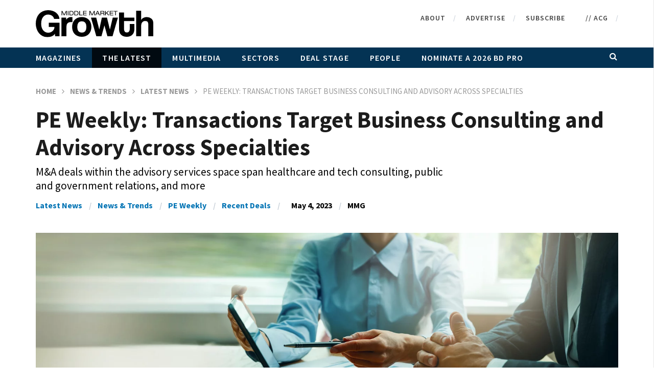

--- FILE ---
content_type: text/html; charset=UTF-8
request_url: https://middlemarketgrowth.org/pe-weekly-business-consulting-advisory-services/
body_size: 31725
content:
<!DOCTYPE html>
<!--[if IE 7]>
<html class="ie ie7" lang="en-CA">
<![endif]-->
<!--[if IE 8]>
<html class="ie ie8" lang="en-CA">
<![endif]-->
<!--[if !(IE 7) | !(IE 8)  ]><!-->
<html lang="en-CA">
<!--<![endif]--><head>

<!-- Google Tag Manager -->
<script>(function(w,d,s,l,i){w[l]=w[l]||[];w[l].push({'gtm.start':
new Date().getTime(),event:'gtm.js'});var f=d.getElementsByTagName(s)[0],
j=d.createElement(s),dl=l!='dataLayer'?'&l='+l:'';j.async=true;j.src=
'https://www.googletagmanager.com/gtm.js?id='+i+dl;f.parentNode.insertBefore(j,f);
})(window,document,'script','dataLayer','GTM-TJMWZ3N');</script>
<!-- End Google Tag Manager -->

<!-- Google Tag Manager -->
<script>(function(w,d,s,l,i){w[l]=w[l]||[];w[l].push({'gtm.start':
new Date().getTime(),event:'gtm.js'});var f=d.getElementsByTagName(s)[0],
j=d.createElement(s),dl=l!='dataLayer'?'&l='+l:'';j.async=true;j.src=
'https://www.googletagmanager.com/gtm.js?id='+i+dl;f.parentNode.insertBefore(j,f);
})(window,document,'script','dataLayer','GTM-NGHSDWS');</script>
<!-- End Google Tag Manager -->


<meta charset="UTF-8">
<meta name="viewport" content="width=device-width, initial-scale=1">
<link rel="profile" href="http://gmpg.org/xfn/11">
<link rel="pingback" href="https://middlemarketgrowth.org/xmlrpc.php">

<!-- Retina Logo-->
	
	<meta property="og:image" content="https://middlemarketgrowth.org/wp-content/uploads/2023/05/pe-weekly-business-consulting-advisory-services.jpg"/>
	<meta property="og:title" content="PE Weekly: Transactions Target Business Consulting and Advisory Across Specialties"/>
	<meta property="og:url" content="https://middlemarketgrowth.org/pe-weekly-business-consulting-advisory-services/"/>
	<meta property="og:site_name" content="Middle Market Growth"/>
	<meta property="og:type" content="article"/>
	<meta property="og:description" content="M&amp;A deals within the advisory services space span healthcare and tech consulting, public and government relations, and more"/>
    <meta property="fb:app_id" content="" />
    <!--Meta for twitter-->
    <meta name="twitter:card" value="summary" />
    <meta name="twitter:site" content="@Middle Market Growth" />
    <meta name="twitter:title" content="PE Weekly: Transactions Target Business Consulting and Advisory Across Specialties" />
    <meta name="twitter:description" content="M&amp;A deals within the advisory services space span healthcare and tech consulting, public and government relations, and more" />
    <meta name="twitter:image" content="https://middlemarketgrowth.org/wp-content/uploads/2023/05/pe-weekly-business-consulting-advisory-services.jpg" />
    <meta name="twitter:url" content="https://middlemarketgrowth.org/pe-weekly-business-consulting-advisory-services/" />    
	<meta property="description" content="M&amp;A deals within the advisory services space span healthcare and tech consulting, public and government relations, and more"/>
	<meta name='robots' content='index, follow, max-image-preview:large, max-snippet:-1, max-video-preview:-1' />
	<style>img:is([sizes="auto" i], [sizes^="auto," i]) { contain-intrinsic-size: 3000px 1500px }</style>
	
	<!-- This site is optimized with the Yoast SEO plugin v26.7 - https://yoast.com/wordpress/plugins/seo/ -->
	<link media="all" href="https://middlemarketgrowth.org/wp-content/cache/autoptimize/css/autoptimize_8e2491169ae6d38b718fbfb6d81d1fbc.css" rel="stylesheet"><title>PE Weekly: Transactions Target Business Consulting and Advisory Across Specialties | Middle Market Growth</title>
	<meta name="description" content="M&amp;A deals within the advisory services space span healthcare and tech consulting, public and government relations, and more" />
	<link rel="canonical" href="https://middlemarketgrowth.org/pe-weekly-business-consulting-advisory-services/" />
	<meta property="og:locale" content="en_US" />
	<meta property="og:type" content="article" />
	<meta property="og:title" content="PE Weekly: Transactions Target Business Consulting and Advisory Across Specialties | Middle Market Growth" />
	<meta property="og:description" content="M&amp;A deals within the advisory services space span healthcare and tech consulting, public and government relations, and more" />
	<meta property="og:url" content="https://middlemarketgrowth.org/pe-weekly-business-consulting-advisory-services/" />
	<meta property="og:site_name" content="Middle Market Growth" />
	<meta property="article:publisher" content="https://www.facebook.com/AssociationforCorporateGrowthGlobal" />
	<meta property="article:published_time" content="2023-05-04T13:00:16+00:00" />
	<meta property="og:image" content="https://middlemarketgrowth.org/wp-content/uploads/2023/05/pe-weekly-business-consulting-advisory-services.jpg" />
	<meta property="og:image:width" content="1661" />
	<meta property="og:image:height" content="631" />
	<meta property="og:image:type" content="image/jpeg" />
	<meta name="author" content="Carolyn Vallejo" />
	<meta name="twitter:card" content="summary_large_image" />
	<meta name="twitter:creator" content="@ACG_MMG" />
	<meta name="twitter:site" content="@ACG_MMG" />
	<meta name="twitter:label1" content="Written by" />
	<meta name="twitter:data1" content="Carolyn Vallejo" />
	<meta name="twitter:label2" content="Est. reading time" />
	<meta name="twitter:data2" content="2 minutes" />
	<script type="application/ld+json" class="yoast-schema-graph">{"@context":"https://schema.org","@graph":[{"@type":"Article","@id":"https://middlemarketgrowth.org/pe-weekly-business-consulting-advisory-services/#article","isPartOf":{"@id":"https://middlemarketgrowth.org/pe-weekly-business-consulting-advisory-services/"},"author":{"name":"Carolyn Vallejo","@id":"https://middlemarketgrowth.org/#/schema/person/ddde78b574131cbfdecdf2623373373f"},"headline":"PE Weekly: Transactions Target Business Consulting and Advisory Across Specialties","datePublished":"2023-05-04T13:00:16+00:00","mainEntityOfPage":{"@id":"https://middlemarketgrowth.org/pe-weekly-business-consulting-advisory-services/"},"wordCount":1964,"image":{"@id":"https://middlemarketgrowth.org/pe-weekly-business-consulting-advisory-services/#primaryimage"},"thumbnailUrl":"https://middlemarketgrowth.org/wp-content/uploads/2023/05/pe-weekly-business-consulting-advisory-services.jpg","keywords":["acquisition","add-on","add-on acquisition","advisory","business services","carve-out","communications","consulting","exit","fundraise","Growth","healthcare","M&amp;A","Middle Market","PE weekly","PR","Private Equity","technology","wealth management"],"articleSection":["Latest News","News &amp; Trends","PE Weekly","Recent Deals"],"inLanguage":"en-CA"},{"@type":"WebPage","@id":"https://middlemarketgrowth.org/pe-weekly-business-consulting-advisory-services/","url":"https://middlemarketgrowth.org/pe-weekly-business-consulting-advisory-services/","name":"PE Weekly: Transactions Target Business Consulting and Advisory Across Specialties | Middle Market Growth","isPartOf":{"@id":"https://middlemarketgrowth.org/#website"},"primaryImageOfPage":{"@id":"https://middlemarketgrowth.org/pe-weekly-business-consulting-advisory-services/#primaryimage"},"image":{"@id":"https://middlemarketgrowth.org/pe-weekly-business-consulting-advisory-services/#primaryimage"},"thumbnailUrl":"https://middlemarketgrowth.org/wp-content/uploads/2023/05/pe-weekly-business-consulting-advisory-services.jpg","datePublished":"2023-05-04T13:00:16+00:00","author":{"@id":"https://middlemarketgrowth.org/#/schema/person/ddde78b574131cbfdecdf2623373373f"},"description":"M&A deals within the advisory services space span healthcare and tech consulting, public and government relations, and more","breadcrumb":{"@id":"https://middlemarketgrowth.org/pe-weekly-business-consulting-advisory-services/#breadcrumb"},"inLanguage":"en-CA","potentialAction":[{"@type":"ReadAction","target":["https://middlemarketgrowth.org/pe-weekly-business-consulting-advisory-services/"]}]},{"@type":"ImageObject","inLanguage":"en-CA","@id":"https://middlemarketgrowth.org/pe-weekly-business-consulting-advisory-services/#primaryimage","url":"https://middlemarketgrowth.org/wp-content/uploads/2023/05/pe-weekly-business-consulting-advisory-services.jpg","contentUrl":"https://middlemarketgrowth.org/wp-content/uploads/2023/05/pe-weekly-business-consulting-advisory-services.jpg","width":1661,"height":631,"caption":"business consulting services. advisor and businessman working with digital tablet at desk in office. corporate strategy"},{"@type":"BreadcrumbList","@id":"https://middlemarketgrowth.org/pe-weekly-business-consulting-advisory-services/#breadcrumb","itemListElement":[{"@type":"ListItem","position":1,"name":"Home","item":"https://middlemarketgrowth.org/"},{"@type":"ListItem","position":2,"name":"PE Weekly: Transactions Target Business Consulting and Advisory Across Specialties"}]},{"@type":"WebSite","@id":"https://middlemarketgrowth.org/#website","url":"https://middlemarketgrowth.org/","name":"Middle Market Growth","description":"Official Publication of ACG","potentialAction":[{"@type":"SearchAction","target":{"@type":"EntryPoint","urlTemplate":"https://middlemarketgrowth.org/?s={search_term_string}"},"query-input":{"@type":"PropertyValueSpecification","valueRequired":true,"valueName":"search_term_string"}}],"inLanguage":"en-CA"},{"@type":"Person","@id":"https://middlemarketgrowth.org/#/schema/person/ddde78b574131cbfdecdf2623373373f","name":"Carolyn Vallejo","image":{"@type":"ImageObject","inLanguage":"en-CA","@id":"https://middlemarketgrowth.org/#/schema/person/image/","url":"https://secure.gravatar.com/avatar/76ccf3561d1b64143b9cfb6d3afff79957bf0771bf4f6d23fb376a77adfa9ac8?s=96&d=mm&r=g","contentUrl":"https://secure.gravatar.com/avatar/76ccf3561d1b64143b9cfb6d3afff79957bf0771bf4f6d23fb376a77adfa9ac8?s=96&d=mm&r=g","caption":"Carolyn Vallejo"},"url":"https://middlemarketgrowth.org/author/cvallejo/"}]}</script>
	<!-- / Yoast SEO plugin. -->


<link rel='dns-prefetch' href='//acg.realmagnet.land' />
<link rel='dns-prefetch' href='//www.googletagmanager.com' />
<link rel='dns-prefetch' href='//fonts.googleapis.com' />
<link rel="alternate" type="application/rss+xml" title="Middle Market Growth &raquo; Feed" href="https://middlemarketgrowth.org/feed/" />
<link rel="alternate" type="application/rss+xml" title="Middle Market Growth &raquo; Comments Feed" href="https://middlemarketgrowth.org/comments/feed/" />
<script type="text/javascript">
/* <![CDATA[ */
window._wpemojiSettings = {"baseUrl":"https:\/\/s.w.org\/images\/core\/emoji\/16.0.1\/72x72\/","ext":".png","svgUrl":"https:\/\/s.w.org\/images\/core\/emoji\/16.0.1\/svg\/","svgExt":".svg","source":{"concatemoji":"https:\/\/middlemarketgrowth.org\/wp-includes\/js\/wp-emoji-release.min.js?ver=6.8.3"}};
/*! This file is auto-generated */
!function(s,n){var o,i,e;function c(e){try{var t={supportTests:e,timestamp:(new Date).valueOf()};sessionStorage.setItem(o,JSON.stringify(t))}catch(e){}}function p(e,t,n){e.clearRect(0,0,e.canvas.width,e.canvas.height),e.fillText(t,0,0);var t=new Uint32Array(e.getImageData(0,0,e.canvas.width,e.canvas.height).data),a=(e.clearRect(0,0,e.canvas.width,e.canvas.height),e.fillText(n,0,0),new Uint32Array(e.getImageData(0,0,e.canvas.width,e.canvas.height).data));return t.every(function(e,t){return e===a[t]})}function u(e,t){e.clearRect(0,0,e.canvas.width,e.canvas.height),e.fillText(t,0,0);for(var n=e.getImageData(16,16,1,1),a=0;a<n.data.length;a++)if(0!==n.data[a])return!1;return!0}function f(e,t,n,a){switch(t){case"flag":return n(e,"\ud83c\udff3\ufe0f\u200d\u26a7\ufe0f","\ud83c\udff3\ufe0f\u200b\u26a7\ufe0f")?!1:!n(e,"\ud83c\udde8\ud83c\uddf6","\ud83c\udde8\u200b\ud83c\uddf6")&&!n(e,"\ud83c\udff4\udb40\udc67\udb40\udc62\udb40\udc65\udb40\udc6e\udb40\udc67\udb40\udc7f","\ud83c\udff4\u200b\udb40\udc67\u200b\udb40\udc62\u200b\udb40\udc65\u200b\udb40\udc6e\u200b\udb40\udc67\u200b\udb40\udc7f");case"emoji":return!a(e,"\ud83e\udedf")}return!1}function g(e,t,n,a){var r="undefined"!=typeof WorkerGlobalScope&&self instanceof WorkerGlobalScope?new OffscreenCanvas(300,150):s.createElement("canvas"),o=r.getContext("2d",{willReadFrequently:!0}),i=(o.textBaseline="top",o.font="600 32px Arial",{});return e.forEach(function(e){i[e]=t(o,e,n,a)}),i}function t(e){var t=s.createElement("script");t.src=e,t.defer=!0,s.head.appendChild(t)}"undefined"!=typeof Promise&&(o="wpEmojiSettingsSupports",i=["flag","emoji"],n.supports={everything:!0,everythingExceptFlag:!0},e=new Promise(function(e){s.addEventListener("DOMContentLoaded",e,{once:!0})}),new Promise(function(t){var n=function(){try{var e=JSON.parse(sessionStorage.getItem(o));if("object"==typeof e&&"number"==typeof e.timestamp&&(new Date).valueOf()<e.timestamp+604800&&"object"==typeof e.supportTests)return e.supportTests}catch(e){}return null}();if(!n){if("undefined"!=typeof Worker&&"undefined"!=typeof OffscreenCanvas&&"undefined"!=typeof URL&&URL.createObjectURL&&"undefined"!=typeof Blob)try{var e="postMessage("+g.toString()+"("+[JSON.stringify(i),f.toString(),p.toString(),u.toString()].join(",")+"));",a=new Blob([e],{type:"text/javascript"}),r=new Worker(URL.createObjectURL(a),{name:"wpTestEmojiSupports"});return void(r.onmessage=function(e){c(n=e.data),r.terminate(),t(n)})}catch(e){}c(n=g(i,f,p,u))}t(n)}).then(function(e){for(var t in e)n.supports[t]=e[t],n.supports.everything=n.supports.everything&&n.supports[t],"flag"!==t&&(n.supports.everythingExceptFlag=n.supports.everythingExceptFlag&&n.supports[t]);n.supports.everythingExceptFlag=n.supports.everythingExceptFlag&&!n.supports.flag,n.DOMReady=!1,n.readyCallback=function(){n.DOMReady=!0}}).then(function(){return e}).then(function(){var e;n.supports.everything||(n.readyCallback(),(e=n.source||{}).concatemoji?t(e.concatemoji):e.wpemoji&&e.twemoji&&(t(e.twemoji),t(e.wpemoji)))}))}((window,document),window._wpemojiSettings);
/* ]]> */
</script>
<!-- middlemarketgrowth.org is managing ads with Advanced Ads 2.0.16 – https://wpadvancedads.com/ --><!--noptimize--><script id="advert-ready">
			window.advanced_ads_ready=function(e,a){a=a||"complete";var d=function(e){return"interactive"===a?"loading"!==e:"complete"===e};d(document.readyState)?e():document.addEventListener("readystatechange",(function(a){d(a.target.readyState)&&e()}),{once:"interactive"===a})},window.advanced_ads_ready_queue=window.advanced_ads_ready_queue||[];		</script>
		<!--/noptimize-->
<style id='wp-emoji-styles-inline-css' type='text/css'>

	img.wp-smiley, img.emoji {
		display: inline !important;
		border: none !important;
		box-shadow: none !important;
		height: 1em !important;
		width: 1em !important;
		margin: 0 0.07em !important;
		vertical-align: -0.1em !important;
		background: none !important;
		padding: 0 !important;
	}
</style>

<style id='classic-theme-styles-inline-css' type='text/css'>
/*! This file is auto-generated */
.wp-block-button__link{color:#fff;background-color:#32373c;border-radius:9999px;box-shadow:none;text-decoration:none;padding:calc(.667em + 2px) calc(1.333em + 2px);font-size:1.125em}.wp-block-file__button{background:#32373c;color:#fff;text-decoration:none}
</style>
<style id='pdfemb-pdf-embedder-viewer-style-inline-css' type='text/css'>
.wp-block-pdfemb-pdf-embedder-viewer{max-width:none}

</style>
<style id='global-styles-inline-css' type='text/css'>
:root{--wp--preset--aspect-ratio--square: 1;--wp--preset--aspect-ratio--4-3: 4/3;--wp--preset--aspect-ratio--3-4: 3/4;--wp--preset--aspect-ratio--3-2: 3/2;--wp--preset--aspect-ratio--2-3: 2/3;--wp--preset--aspect-ratio--16-9: 16/9;--wp--preset--aspect-ratio--9-16: 9/16;--wp--preset--color--black: #000000;--wp--preset--color--cyan-bluish-gray: #abb8c3;--wp--preset--color--white: #ffffff;--wp--preset--color--pale-pink: #f78da7;--wp--preset--color--vivid-red: #cf2e2e;--wp--preset--color--luminous-vivid-orange: #ff6900;--wp--preset--color--luminous-vivid-amber: #fcb900;--wp--preset--color--light-green-cyan: #7bdcb5;--wp--preset--color--vivid-green-cyan: #00d084;--wp--preset--color--pale-cyan-blue: #8ed1fc;--wp--preset--color--vivid-cyan-blue: #0693e3;--wp--preset--color--vivid-purple: #9b51e0;--wp--preset--gradient--vivid-cyan-blue-to-vivid-purple: linear-gradient(135deg,rgba(6,147,227,1) 0%,rgb(155,81,224) 100%);--wp--preset--gradient--light-green-cyan-to-vivid-green-cyan: linear-gradient(135deg,rgb(122,220,180) 0%,rgb(0,208,130) 100%);--wp--preset--gradient--luminous-vivid-amber-to-luminous-vivid-orange: linear-gradient(135deg,rgba(252,185,0,1) 0%,rgba(255,105,0,1) 100%);--wp--preset--gradient--luminous-vivid-orange-to-vivid-red: linear-gradient(135deg,rgba(255,105,0,1) 0%,rgb(207,46,46) 100%);--wp--preset--gradient--very-light-gray-to-cyan-bluish-gray: linear-gradient(135deg,rgb(238,238,238) 0%,rgb(169,184,195) 100%);--wp--preset--gradient--cool-to-warm-spectrum: linear-gradient(135deg,rgb(74,234,220) 0%,rgb(151,120,209) 20%,rgb(207,42,186) 40%,rgb(238,44,130) 60%,rgb(251,105,98) 80%,rgb(254,248,76) 100%);--wp--preset--gradient--blush-light-purple: linear-gradient(135deg,rgb(255,206,236) 0%,rgb(152,150,240) 100%);--wp--preset--gradient--blush-bordeaux: linear-gradient(135deg,rgb(254,205,165) 0%,rgb(254,45,45) 50%,rgb(107,0,62) 100%);--wp--preset--gradient--luminous-dusk: linear-gradient(135deg,rgb(255,203,112) 0%,rgb(199,81,192) 50%,rgb(65,88,208) 100%);--wp--preset--gradient--pale-ocean: linear-gradient(135deg,rgb(255,245,203) 0%,rgb(182,227,212) 50%,rgb(51,167,181) 100%);--wp--preset--gradient--electric-grass: linear-gradient(135deg,rgb(202,248,128) 0%,rgb(113,206,126) 100%);--wp--preset--gradient--midnight: linear-gradient(135deg,rgb(2,3,129) 0%,rgb(40,116,252) 100%);--wp--preset--font-size--small: 13px;--wp--preset--font-size--medium: 20px;--wp--preset--font-size--large: 36px;--wp--preset--font-size--x-large: 42px;--wp--preset--spacing--20: 0.44rem;--wp--preset--spacing--30: 0.67rem;--wp--preset--spacing--40: 1rem;--wp--preset--spacing--50: 1.5rem;--wp--preset--spacing--60: 2.25rem;--wp--preset--spacing--70: 3.38rem;--wp--preset--spacing--80: 5.06rem;--wp--preset--shadow--natural: 6px 6px 9px rgba(0, 0, 0, 0.2);--wp--preset--shadow--deep: 12px 12px 50px rgba(0, 0, 0, 0.4);--wp--preset--shadow--sharp: 6px 6px 0px rgba(0, 0, 0, 0.2);--wp--preset--shadow--outlined: 6px 6px 0px -3px rgba(255, 255, 255, 1), 6px 6px rgba(0, 0, 0, 1);--wp--preset--shadow--crisp: 6px 6px 0px rgba(0, 0, 0, 1);}:where(.is-layout-flex){gap: 0.5em;}:where(.is-layout-grid){gap: 0.5em;}body .is-layout-flex{display: flex;}.is-layout-flex{flex-wrap: wrap;align-items: center;}.is-layout-flex > :is(*, div){margin: 0;}body .is-layout-grid{display: grid;}.is-layout-grid > :is(*, div){margin: 0;}:where(.wp-block-columns.is-layout-flex){gap: 2em;}:where(.wp-block-columns.is-layout-grid){gap: 2em;}:where(.wp-block-post-template.is-layout-flex){gap: 1.25em;}:where(.wp-block-post-template.is-layout-grid){gap: 1.25em;}.has-black-color{color: var(--wp--preset--color--black) !important;}.has-cyan-bluish-gray-color{color: var(--wp--preset--color--cyan-bluish-gray) !important;}.has-white-color{color: var(--wp--preset--color--white) !important;}.has-pale-pink-color{color: var(--wp--preset--color--pale-pink) !important;}.has-vivid-red-color{color: var(--wp--preset--color--vivid-red) !important;}.has-luminous-vivid-orange-color{color: var(--wp--preset--color--luminous-vivid-orange) !important;}.has-luminous-vivid-amber-color{color: var(--wp--preset--color--luminous-vivid-amber) !important;}.has-light-green-cyan-color{color: var(--wp--preset--color--light-green-cyan) !important;}.has-vivid-green-cyan-color{color: var(--wp--preset--color--vivid-green-cyan) !important;}.has-pale-cyan-blue-color{color: var(--wp--preset--color--pale-cyan-blue) !important;}.has-vivid-cyan-blue-color{color: var(--wp--preset--color--vivid-cyan-blue) !important;}.has-vivid-purple-color{color: var(--wp--preset--color--vivid-purple) !important;}.has-black-background-color{background-color: var(--wp--preset--color--black) !important;}.has-cyan-bluish-gray-background-color{background-color: var(--wp--preset--color--cyan-bluish-gray) !important;}.has-white-background-color{background-color: var(--wp--preset--color--white) !important;}.has-pale-pink-background-color{background-color: var(--wp--preset--color--pale-pink) !important;}.has-vivid-red-background-color{background-color: var(--wp--preset--color--vivid-red) !important;}.has-luminous-vivid-orange-background-color{background-color: var(--wp--preset--color--luminous-vivid-orange) !important;}.has-luminous-vivid-amber-background-color{background-color: var(--wp--preset--color--luminous-vivid-amber) !important;}.has-light-green-cyan-background-color{background-color: var(--wp--preset--color--light-green-cyan) !important;}.has-vivid-green-cyan-background-color{background-color: var(--wp--preset--color--vivid-green-cyan) !important;}.has-pale-cyan-blue-background-color{background-color: var(--wp--preset--color--pale-cyan-blue) !important;}.has-vivid-cyan-blue-background-color{background-color: var(--wp--preset--color--vivid-cyan-blue) !important;}.has-vivid-purple-background-color{background-color: var(--wp--preset--color--vivid-purple) !important;}.has-black-border-color{border-color: var(--wp--preset--color--black) !important;}.has-cyan-bluish-gray-border-color{border-color: var(--wp--preset--color--cyan-bluish-gray) !important;}.has-white-border-color{border-color: var(--wp--preset--color--white) !important;}.has-pale-pink-border-color{border-color: var(--wp--preset--color--pale-pink) !important;}.has-vivid-red-border-color{border-color: var(--wp--preset--color--vivid-red) !important;}.has-luminous-vivid-orange-border-color{border-color: var(--wp--preset--color--luminous-vivid-orange) !important;}.has-luminous-vivid-amber-border-color{border-color: var(--wp--preset--color--luminous-vivid-amber) !important;}.has-light-green-cyan-border-color{border-color: var(--wp--preset--color--light-green-cyan) !important;}.has-vivid-green-cyan-border-color{border-color: var(--wp--preset--color--vivid-green-cyan) !important;}.has-pale-cyan-blue-border-color{border-color: var(--wp--preset--color--pale-cyan-blue) !important;}.has-vivid-cyan-blue-border-color{border-color: var(--wp--preset--color--vivid-cyan-blue) !important;}.has-vivid-purple-border-color{border-color: var(--wp--preset--color--vivid-purple) !important;}.has-vivid-cyan-blue-to-vivid-purple-gradient-background{background: var(--wp--preset--gradient--vivid-cyan-blue-to-vivid-purple) !important;}.has-light-green-cyan-to-vivid-green-cyan-gradient-background{background: var(--wp--preset--gradient--light-green-cyan-to-vivid-green-cyan) !important;}.has-luminous-vivid-amber-to-luminous-vivid-orange-gradient-background{background: var(--wp--preset--gradient--luminous-vivid-amber-to-luminous-vivid-orange) !important;}.has-luminous-vivid-orange-to-vivid-red-gradient-background{background: var(--wp--preset--gradient--luminous-vivid-orange-to-vivid-red) !important;}.has-very-light-gray-to-cyan-bluish-gray-gradient-background{background: var(--wp--preset--gradient--very-light-gray-to-cyan-bluish-gray) !important;}.has-cool-to-warm-spectrum-gradient-background{background: var(--wp--preset--gradient--cool-to-warm-spectrum) !important;}.has-blush-light-purple-gradient-background{background: var(--wp--preset--gradient--blush-light-purple) !important;}.has-blush-bordeaux-gradient-background{background: var(--wp--preset--gradient--blush-bordeaux) !important;}.has-luminous-dusk-gradient-background{background: var(--wp--preset--gradient--luminous-dusk) !important;}.has-pale-ocean-gradient-background{background: var(--wp--preset--gradient--pale-ocean) !important;}.has-electric-grass-gradient-background{background: var(--wp--preset--gradient--electric-grass) !important;}.has-midnight-gradient-background{background: var(--wp--preset--gradient--midnight) !important;}.has-small-font-size{font-size: var(--wp--preset--font-size--small) !important;}.has-medium-font-size{font-size: var(--wp--preset--font-size--medium) !important;}.has-large-font-size{font-size: var(--wp--preset--font-size--large) !important;}.has-x-large-font-size{font-size: var(--wp--preset--font-size--x-large) !important;}
:where(.wp-block-post-template.is-layout-flex){gap: 1.25em;}:where(.wp-block-post-template.is-layout-grid){gap: 1.25em;}
:where(.wp-block-columns.is-layout-flex){gap: 2em;}:where(.wp-block-columns.is-layout-grid){gap: 2em;}
:root :where(.wp-block-pullquote){font-size: 1.5em;line-height: 1.6;}
</style>







<link rel='stylesheet' id='google-fonts-css' href='//fonts.googleapis.com/css?family=Open+Sans%3A400%2C800%2C400italic%2C800italic%7CSource+Sans+Pro%3A+200%2C300%2C400%2C500%2C600%2C700%2C800%2C900%7CSource+Sans+Pro%7CSource+Sans+Pro&#038;ver=6.8.3' type='text/css' media='all' />
<link rel='stylesheet' id='js_composer_front-css' href='https://middlemarketgrowth.org/wp-content/cache/autoptimize/css/autoptimize_single_c9d5e64e1d3fe023fb1f0ecb8eee0bea.css?ver=8.7.2' type='text/css' media='all' />
<link rel='stylesheet' id='js_composer_custom_css-css' href='https://middlemarketgrowth.org/wp-content/cache/autoptimize/css/autoptimize_single_7cb06d36229141ef84e2ba7b9c44e658.css?ver=8.7.2' type='text/css' media='all' />

<script type="text/javascript" src="https://middlemarketgrowth.org/wp-includes/js/jquery/jquery.min.js?ver=3.7.1" id="jquery-core-js"></script>
<script type="text/javascript" src="https://middlemarketgrowth.org/wp-includes/js/jquery/jquery-migrate.min.js?ver=3.4.1" id="jquery-migrate-js"></script>
<script type="text/javascript" id="ajax-request-js-extra">
/* <![CDATA[ */
var cactus = {"ajaxurl":"https:\/\/middlemarketgrowth.org\/wp-admin\/admin-ajax.php","query_vars":{"page":0,"name":"pe-weekly-business-consulting-advisory-services","error":"","m":"","p":0,"post_parent":"","subpost":"","subpost_id":"","attachment":"","attachment_id":0,"pagename":"","page_id":0,"second":"","minute":"","hour":"","day":0,"monthnum":0,"year":0,"w":0,"category_name":"","tag":"","cat":"","tag_id":"","author":"","author_name":"","feed":"","tb":"","paged":0,"meta_key":"","meta_value":"","preview":"","s":"","sentence":"","title":"","fields":"all","menu_order":"","embed":"","category__in":[],"category__not_in":[],"category__and":[],"post__in":[],"post__not_in":[],"post_name__in":[],"tag__in":[],"tag__not_in":[],"tag__and":[],"tag_slug__in":[],"tag_slug__and":[],"post_parent__in":[],"post_parent__not_in":[],"author__in":[],"author__not_in":[],"search_columns":[],"ignore_sticky_posts":false,"suppress_filters":false,"cache_results":true,"update_post_term_cache":true,"update_menu_item_cache":false,"lazy_load_term_meta":true,"update_post_meta_cache":true,"post_type":"","posts_per_page":10,"nopaging":false,"comments_per_page":"50","no_found_rows":false,"order":"DESC"},"current_url":"https:\/\/middlemarketgrowth.org\/pe-weekly-business-consulting-advisory-services"};
/* ]]> */
</script>
<script type="text/javascript" src="https://middlemarketgrowth.org/wp-content/cache/autoptimize/js/autoptimize_single_700fffdb1cf3641c82957f8326d472e4.js?ver=6.8.3" id="ajax-request-js"></script>
<script type="text/javascript" id="advanced-ads-advanced-js-js-extra">
/* <![CDATA[ */
var advads_options = {"blog_id":"1","privacy":{"enabled":false,"state":"not_needed"}};
/* ]]> */
</script>
<script type="text/javascript" src="https://middlemarketgrowth.org/wp-content/plugins/advanced-ads/public/assets/js/advanced.min.js?ver=2.0.16" id="advanced-ads-advanced-js-js"></script>

<!-- Google tag (gtag.js) snippet added by Site Kit -->
<!-- Google Analytics snippet added by Site Kit -->
<script type="text/javascript" src="https://www.googletagmanager.com/gtag/js?id=G-Q2CLYEHLKX" id="google_gtagjs-js" async></script>
<script type="text/javascript" id="google_gtagjs-js-after">
/* <![CDATA[ */
window.dataLayer = window.dataLayer || [];function gtag(){dataLayer.push(arguments);}
gtag("set","linker",{"domains":["middlemarketgrowth.org"]});
gtag("js", new Date());
gtag("set", "developer_id.dZTNiMT", true);
gtag("config", "G-Q2CLYEHLKX");
/* ]]> */
</script>
<script></script><link rel="https://api.w.org/" href="https://middlemarketgrowth.org/wp-json/" /><link rel="alternate" title="JSON" type="application/json" href="https://middlemarketgrowth.org/wp-json/wp/v2/posts/29513" /><link rel="EditURI" type="application/rsd+xml" title="RSD" href="https://middlemarketgrowth.org/xmlrpc.php?rsd" />
<meta name="generator" content="WordPress 6.8.3" />
<link rel='shortlink' href='https://middlemarketgrowth.org/?p=29513' />
<link rel="alternate" title="oEmbed (JSON)" type="application/json+oembed" href="https://middlemarketgrowth.org/wp-json/oembed/1.0/embed?url=https%3A%2F%2Fmiddlemarketgrowth.org%2Fpe-weekly-business-consulting-advisory-services%2F" />
<link rel="alternate" title="oEmbed (XML)" type="text/xml+oembed" href="https://middlemarketgrowth.org/wp-json/oembed/1.0/embed?url=https%3A%2F%2Fmiddlemarketgrowth.org%2Fpe-weekly-business-consulting-advisory-services%2F&#038;format=xml" />
<meta name="generator" content="Site Kit by Google 1.170.0" />		<script type="text/javascript">
			var advadsCfpQueue = [];
			var advadsCfpAd = function( adID ) {
				if ( 'undefined' === typeof advadsProCfp ) {
					advadsCfpQueue.push( adID )
				} else {
					advadsProCfp.addElement( adID )
				}
			}
		</script>
		<meta name="generator" content="Powered by WPBakery Page Builder - drag and drop page builder for WordPress."/>
		<script type="text/javascript">
			if ( typeof advadsGATracking === 'undefined' ) {
				window.advadsGATracking = {
					delayedAds: {},
					deferedAds: {}
				};
			}
		</script>
		<link rel="icon" href="https://middlemarketgrowth.org/wp-content/uploads/2021/06/cropped-mmg-favicon-32x32.jpg" sizes="32x32" />
<link rel="icon" href="https://middlemarketgrowth.org/wp-content/uploads/2021/06/cropped-mmg-favicon-192x192.jpg" sizes="192x192" />
<link rel="apple-touch-icon" href="https://middlemarketgrowth.org/wp-content/uploads/2021/06/cropped-mmg-favicon-180x180.jpg" />
<meta name="msapplication-TileImage" content="https://middlemarketgrowth.org/wp-content/uploads/2021/06/cropped-mmg-favicon-270x270.jpg" />
<!-- custom css -->
				<style type="text/css">.body-content p + div:before {
    display: inline;
}	/* background */
    .bg-main-color,
    .cactus-note-cat,
    .subs-button .subs-row .subs-cell a,
    #top-nav .navbar-nav>li ul:before,
    #main-menu .navbar-default .navbar-nav>li>a:hover, 
	#main-menu .navbar-default .navbar-nav>li.current-menu-item>a,
    #main-menu .navbar-default .navbar-nav>li:hover>a,
    #main-menu .navbar-nav>li ul:before,
    #main-menu .navbar-default.cactus-sticky-menu .navbar-nav>li>a:hover, 
    .cactus-nav.style-3 #main-menu .navbar-default.cactus-sticky-menu .navbar-nav>li>a:hover,
    .widget .widget-title:before,
    .cactus-related-posts .title-related-post:before,
    .cactus-now-playing,
    .post-style-gallery .pagination .swiper-pagination-switch:hover,
    .post-style-gallery .pagination .swiper-pagination-switch.swiper-active-switch,
    .cactus-video-list-content .cactus-widget-posts .cactus-widget-posts-item .video-active,
    .comments-area .comment-reply-title:before,
	.comments-area .comments-title:before,
    #main-menu .navbar-default .navbar-nav.user_submit>li>a:hover,
    .cactus-thumb-slider .bottom-absolute,
    .item-review h4:before,
    .item-review .box-progress .progress .progress-bar,
    .star-rating-block .rating-title:before,
    .cactus-slider-sync .cactus-silder-sync-listing .sync-img-content > div > .hr-active,
    .cactus-slider-sync[data-layout="vertical"] .cactus-silder-sync-listing .swiper-slide:before,
    footer .footer-info .link #menu-footer-menu li:after,
    body.archive.category .cactus-listing-heading h1,
    .widget.widget_shopping_cart .buttons a:last-child,
    .woocommerce .widget_price_filter .price_slider_amount .button,
    .woocommerce #reviews #review_form_wrapper h3:before,
    .single-product .upsells.products h2:before,
    .woocommerce-page #payment #place_order, .woocommerce-checkout form.login .form-row .button,
    .woocommerce div.product form.cart .button.single_add_to_cart_button,
    .wpb_row .woocommerce #payment #place_order,
    .wpb_row .woocommerce.add_to_cart_inline .button.add_to_cart_button:hover,
    .cactus-tab .cactus-tab-heading .cactus-tab-title span
	{background-color: #0073b4;}
	.woocommerce .sale-on{ border-top-color:#0073b4}
	/* color */
	
    .main-color,
	a, 
    a:focus,
	/*a:hover,*/
    .woocommerce .return-to-shop a.button:hover, .woocommerce .cart input.checkout-button.button, .woocommerce-shipping-calculator button.button:hover, .woocommerce .cart .button:hover, .woocommerce .cart input.button:hover,
	.woocommerce #review_form #respond .form-submit input,
    .woocommerce .widget_price_filter .price_slider_amount .button:hover,
    .widget_price_filter .price_slider_amount .button:hover, .widget.widget_shopping_cart .buttons a:hover,
    .btn-default:not(:hover):not(.load-more):not([data-dismiss="modal"]), 
    button:not(:hover):not(.load-more):not([data-dismiss="modal"]):not([name="calc_shipping"]):not(.button), 
    input[type=button]:not(:hover):not(.load-more):not([data-dismiss="modal"]), 
    input[type=submit]:not(:hover):not(.load-more):not([data-dismiss="modal"]):not([name="apply_coupon"]):not([name="update_cart"]):not([name="login"]), 
    .btn-default:not(:hover):not(.load-more):not([data-dismiss="modal"]):visited, 
    button:not(:hover):not(.load-more):not([data-dismiss="modal"]):visited, 
    input[type=button]:not(:hover):not(.load-more):not([data-dismiss="modal"]):visited, 
    input[type=submit]:not(:hover):not(.load-more):not([data-dismiss="modal"]):visited,
	.btn-large,
	.btn-large:visited,
	*[data-toggle="tooltip"]:not(.share-tool-block),
	.dark-div .cactus-info:hover,
	.cactus-note-point,
	#main-menu .navbar-default .navbar-nav>li>a,
	#off-canvas .off-menu ul li a:hover,
	#top-nav .navbar-nav.open-menu-mobile-top>li>ul>li a:hover,
	#main-menu .dropdown-mega .channel-content .row .content-item .video-item .item-head h3 a:hover,
	#main-menu .dropdown-mega .sub-menu-box-grid .columns li ul li.header,
    .cactus-sidebar .widget .widget-title,
    .tag-group a:hover,
	.tag-group a:focus,
    .cactus-listing-carousel-content .cactus-listing-config.style-1.style-3 .cactus-post-title > a:hover,
    .post-style-gallery .pre-carousel:hover,
	.post-style-gallery .next-carousel:hover,
    .dark-div .cactus-video-list-content .video-listing .cactus-widget-posts .widget-posts-title a:hover,
    .cactus-video-list-content .cactus-widget-posts .cactus-widget-posts-item.active .widget-posts-title a,
    footer .footer-info .link a:hover,
	.cactus-nav.style-4 #main-menu .navbar-default:not(.cactus-sticky-menu) .navbar-nav>li:hover>a,	
    .cactus-nav.style-4 #main-menu .navbar-default:not(.cactus-sticky-menu) .navbar-nav.user_submit>li>a:hover,    
    .cactus-nav.style-4 #main-menu .navbar-default:not(.cactus-sticky-menu) .navbar-nav>li.current-menu-item>a,
    .cactus-nav.style-4 #main-menu .navbar-default:not(.cactus-sticky-menu) .navbar-nav:not(.user_submit)>li>a:hover, 
	.cactus-nav.style-4 #main-menu .navbar-default:not(.cactus-sticky-menu) .navbar-nav:not(.user_submit)>li.current-menu-item>a, 
	.cactus-nav.style-4 #main-menu .navbar-default:not(.cactus-sticky-menu) .navbar-nav:not(.user_submit)>li:hover>a,	
    .wptt_TwitterTweets ul.fetched_tweets li.tweets_avatar .tweet_data a:hover,    
	.dark-div .widget_calendar a:hover,    
    
	.item-review .box-text .score,	
	.cactus-slider-sync .pre-carousel:hover,
	.cactus-slider-sync .next-carousel:hover,	
	.cactus-thumb-slider .thumb-content .swiper-slide .thumb-item:hover .cactus-note-cat,
	.cactus-thumb-slider .thumb-content .swiper-slide.active .thumb-item .cactus-note-cat,
	.cactus-thumb-slider .pre-carousel:hover,
	.cactus-thumb-slider .next-carousel:hover,	
	.cactus-banner-parallax .sub-content h3 a:hover,	
	.cactus-slider-wrap .cactus-slider-btn-prev:hover,
	.cactus-slider-wrap .cactus-slider-btn-next:hover,
	.cactus-scb .cactus-scb-title,	
	.cactus-banner-parallax-slider .cactus-info:hover,
	.cactus-banner-parallax-slider .dark-div .cactus-info:hover,	
	.cactus-carousel .pre-carousel:hover,
	.cactus-carousel .next-carousel:hover,
    .compare-table-wrapper .btn-default,
	.compare-table-wrapper .btn-default:visited,
	.cactus-topic-box .topic-box-title,
	.cactus-divider.style-4 > h6,
    .cactus-topic-box .topic-box-item a:hover,
    .cactus-change-video:hover .button-cell > span:last-child,  
    .easy-tab .tabs li.active a,
    .easy-tab .tabs li a:hover,
    .woocommerce .woocommerce-archive ul.products li.item-product .button:hover,
    .widget.widget_shopping_cart .buttons a:last-child:hover,
    .wpb_row .woocommerce ul.products li.item-product .button:hover,
    .wpb_row .woocommerce table.my_account_orders .button.view:hover,
    .cactus-topic-box .topic-box-item a:hover    
	{color: #0073b4;}
    
    @media(max-width:1024px) {
    	#wrap .cactus-nav #main-menu .navbar-default.cactus-sticky-menu .navbar-nav.open-menu-mobile>li>a:hover,
		#wrap .cactus-nav #main-menu .navbar-default.cactus-sticky-menu .navbar-nav.search-drop-down>li>a:hover,
		#wrap .cactus-nav #main-menu .navbar-default.cactus-sticky-menu .navbar-nav.user_submit>li>a:hover,
        #wrap .cactus-nav #main-menu .navbar-default.cactus-sticky-menu .navbar-nav.open-menu-mobile>li:hover>a,
		#wrap .cactus-nav #main-menu .navbar-default.cactus-sticky-menu .navbar-nav.search-drop-down>li:hover>a,
		#wrap .cactus-nav #main-menu .navbar-default.cactus-sticky-menu .navbar-nav.user_submit>li:hover>a {color: #0073b4;}
   	}

	/* border color */

	#main-menu .dropdown-mega .preview-mode,
	.cactus-nav.style-2 #main-menu,
	.cactus-nav.style-3 #main-menu,
	footer .footer-info,
	.compare-table-wrapper > .compare-table,
	#main-menu .search-drop-down>li>ul,
    .tm-multilink .multilink-table-wrap .multilink-item,
    .cactus-tab .cactus-tab-heading
	{
		border-color: #0073b4;
	}


    	/*main font*/
            body,
            .wptt_TwitterTweets ul.fetched_tweets li.tweets_avatar .tweet_data,
            .cactus-navigation-post .prev-post span, 
            .cactus-navigation-post .next-post span,
            .wptt_TwitterTweets ul.fetched_tweets li.tweets_avatar .times a	
            {font-family: "Source Sans Pro";}
        /*main font*/
        
        /*heading font*/
        	h1, h2, h3, h4, h5, h6, .h1, .h2, .h3, .h4, .h5, .h6,
            .easy-tab .tabs li a,
            .cactus-note-point,
            .cactus-readmore,
            .page-navigation,
            .dropcaps,
            .btn, 
            button, 
            input[type=button], 
            input[type=submit],
            .cactus-navigation-post .prev-post, 
            .cactus-navigation-post .next-post,
            .cactus-author-post .cactus-author-content .author-content .author-name,
            .cactus-related-posts .title-related-post,
            .cactus-topic-box .topic-box-item,
            .cactus-tab .cactus-tab-heading
            {font-family: "Source Sans Pro";}
        /*heading font*/
        
        /*Navigation font family*/
            .cactus-nav {font-family: "Source Sans Pro";}
            
            .cactus-nav .cactus-note-cat,
            #main-menu .search-drop-down>li>ul>li input[type="text"]  {font-family: "Source Sans Pro";}
            
            .cactus-nav .cactus-note-point,
            #main-menu .dropdown-mega .channel-content .row .content-item .video-item .item-head h3 a {font-family: "Source Sans Pro";}
        /*Navigation font family*/
        
	
	html, 
    body, 
    
    .cactus-listing-config.style-1 .entry-content > *:not(.primary-post-content),
    .cactus-listing-config.style-1 .entry-content .primary-post-content > *,
    .cactus-listing-config.style-1 .entry-content > .related-post:not(.primary-post-content) > *,
    .cactus-listing-config.style-1.style-3 .cactus-sub-wrap > *,
    .cactus-listing-config.style-1.style-4 .cactus-sub-wrap > *,
    .navi-channel .navi-content > *,
    .footer-sidebar .container > .row:not(.footer-banner-wrapper) > *,
    .cactus-scb[data-style="2"] .cactus-listing-config.style-1 .cactus-sub-wrap > *,  
      
    input:not([type]), 
	input[type="color"], 
	input[type="email"], 
	input[type="number"], 
	input[type="password"], 
	input[type="tel"], 
	input[type="url"], 
	input[type="text"], 
	input[type="search"], 
	textarea, 
	.form-control, 
	select,    
    h6, 
    .h6,
    .easy-tab .tabs li a,
    .cactus-listing-config.style-1.style-2.channel-list .cactus-info,
    .cactus-listing-config.style-1.style-3.style-channel.ct-special .row > *:not(.post-channel-special) .cactus-post-title,
    .cactus-listing-config.style-1.style-4 .primary-post-content .picture-content .content-abs-post .cactus-post-title,
    #main-menu .dropdown-mega .channel-content .row .content-item .video-item .item-head h3,
    #main-menu .dropdown-mega .sub-menu-box-grid .columns li ul li.header, 
    .cactus-change-video span,
    .comments-area .comments-title,
    .smart-list-post-wrap .post-static-page,
    .cactus-post-suggestion .suggestion-header,
    .content-404,
    .wptt_TwitterTweets ul.fetched_tweets li.tweets_avatar .tweet_data,
    .cactus-slider-sync[data-layout="vertical"] .cactus-silder-sync-listing .sync-img-content > div > a,
    .cactus-thumb-slider .cactus-note-point,
    .cactus-scb .cactus-scb-title,
    .cactus-scb ul.category > li.current-category > a,
    .cactus-scb ul.category > li.current-category > i,
    .cactus-scb ul.category > li.current-category > ul li a,    
    .compare-table-wrapper .compare-table-price span:last-child,
    .comments-area .comment-reply-title, 
    .comments-area .comments-title,
    .icon-box-group .cactus-icon-box,
    .body-content .vc_tta-container .vc_tta.vc_general .vc_tta-panels-container .vc_tta-panels .vc_tta-panel .vc_tta-panel-title,
    .cactus-carousel .swiper-slide,
    .cactus-widget-posts.style-2 > *,
    .tm-multilink .multilink-table-wrap .multilink-item span.mtitle,
    .tm-multilink .multilink-table-wrap .multilink-item span a
     {font-size: 19px}

     @media(max-width:767px) {
        .cactus-banner-parallax .primary-content h1,
        .cactus-banner-parallax .primary-content h1 a {font-size: 19px}
     }
         
    /*11px*/
        table:not(#wp-calendar) tbody tr:first-child,
        table:not(#wp-calendar) thead tr:first-child,
        .cactus-breadcrumb,
        .cactus-breadcrumb a, 
        .cactus-readmore > a,
        .cactus-note-cat,
        .cactus-note-point,
        .cactus-note-time,
        .subs-button .subs-row .subs-cell a,
        .subs-button .subs-row .subs-cell > span,
        .cactus-listing-config.style-1 .primary-post-content .cactus-readmore > a,
        .combo-change .listing-select > ul > li,
        .combo-change .listing-select > ul > li > ul > li > a,
        .cactus-listing-heading h1 span,
        .navi-channel .navi .navi-item a,
        .page-navigation .nav-next,
        .wp-pagenavi span,        
        .widget_categories li, 
        .widget_meta li, 
        .widget_archive li, 
        .widget_recent_entries li, 
        .widget_recent_comments li,
        .widget_pages li, 
        .widget_nav_menu li,
        .widget_mostlikedpostswidget li,
        .widget_recentlylikedpostswidget li,
        .widget_most_viewed_entries li,
        .widget_categories li a, 
        .widget_meta li a, 
        .widget_archive li a, 
        .widget_recent_entries li a, 
        .widget_recent_comments li a,
        .widget_pages li a, 
        .widget_nav_menu li a,
        .widget_mostlikedpostswidget li a,
        .widget_recentlylikedpostswidget li a,
        .widget_most_viewed_entries li a,
        .tag-group a,
        .cactus-top-style-post.style-2 .style-post-content .content-abs-post .cactus-note-point,
        .cactus-change-video-sub > span,
        .cactus-video-list-content .video-listing .cactus-note-point,
        .cactus-video-list-content .cactus-widget-posts .cactus-widget-posts-item .order-number,
        footer .footer-info .link a,
        .body-content .wpb_content_element .wpb_tour_tabs_wrapper .wpb_tabs_nav a,
        .cactus-topic-box .topic-box-title,
        .cactus-download-box .text-content  ,
        .btn-default, 
        button, 
        input[type=button], 
        input[type=submit],
        .btn-default:visited, 
        button:visited, 
        input[type=button]:visited, 
        input[type=submit]:visited,
        .page-navigation .nav-previous, 
        .page-navigation .nav-next ,
        .wp-pagenavi a, 
		.wp-pagenavi span,
        .body-content .vc_tta-container .vc_tta-tabs.vc_tta.vc_general .vc_tta-tabs-container .vc_tta-tab > a
        {font-size:15px}
        .widget_tag_cloud .tagcloud a[class*="tag-link-"] {font-size:15px !important;}
    /*11px*/
    
    /*12px*/
        .tooltip,
        .cactus-info,
        .vcard.author .fn > a,
        .cactus-listing-config.style-1.style-2.channel-list .cactus-info:before,
        .cactus-widget-posts.widget-comment .posted-on > span,
        .share-tool-block.view-count span,
        .share-tool-block.open-carousel-listing,
        .cactus-share-and-like .watch-action .jlk,
        .share-tool-block.like-information span,
        .tag-group > span,
        .cactus-navigation-post .next-post > a > span,
        .body-content .wp-caption .wp-caption-text,
        div[id^="cactus-lightbox-caption-content"] .post-style-gallery > span,
        div[id^="cactus-lightbox-caption-content"] .caption-number,
        .cactus-change-video span:first-child,
        .comments-area .comment-metadata a,
        .comments-area .comment-author > .fn:after,
        .comments-area .comment-metadata .edit-link:before,
        .comments-area .reply a,
        .cactus-view-all-pages > a > span,
        .cactus-post-suggestion .suggestion-header > span,
        .wptt_TwitterTweets ul.fetched_tweets li.tweets_avatar .times a,
        .cactus-navigation-post .prev-post > a > span, 
        .cactus-navigation-post .next-post > a > span {font-size:16px}
        @media(min-width:768px) {
            .cactus-share-and-like.fix-left .share-tool-block.open-cactus-share,
            .cactus-share-and-like.fix-left .cactus-add-favourite .wpfp-link {font-size:16px}
        }
   /*12px*/
    

        .sub-menu,
        #top-nav .navbar-nav>li>a,
        #top-nav .navbar-nav>li ul li a,
        #main-menu .navbar-default .navbar-nav>li>a,
        #main-menu .navbar-nav>li ul li a,
        .cactus-headline .title,
        #main-menu .navbar-default .navbar-nav.user_submit>li>a>span,
        .cactus-headline .cactus-note-cat,
        .cactus-headline .swiper-slide a.title-slide { font-size:13px;}
            .cactus-headline .button-prev, 
    		.cactus-headline .button-next {font-size:14px;}	            
		    	h1, .h1 { font-size:57px;} 	
		h2, .h2,
        .cactus-listing-config.style-1 .cactus-post-item.featured-post .cactus-post-title { font-size:46px;} 
        
        						
		h3, .h3 { font-size:37px;} 						
		h4, .h4 { font-size:29px;} 						
		h5, .h5 { font-size:23px;}							
    	h6, .h6,
        .easy-tab .tabs li a,
        .cactus-scb[data-style="1"] .cactus-listing-config.style-1 .cactus-post-item:not(:first-child) .cactus-post-title,
    	.cactus-scb[data-style="3"] .cactus-listing-config.style-1 .cactus-post-item:not(:first-child) .primary-post-content .picture-content .content-abs-post .cactus-post-title,
    	.cactus-scb[data-style="4"] .cactus-listing-config.style-1 .fix-right-style-4 .cactus-post-item .cactus-post-title,
    	.cactus-scb[data-style="5"] .cactus-listing-config.style-1 .primary-post-content .picture-content .content-abs-post .cactus-post-title,
    	.cactus-scb[data-style="6"] .cactus-listing-config.style-1 .cactus-post-item:not(:first-child) .cactus-post-title,
        .cactus-widget-posts.style-2 .widget-posts-title,
        .cactus-tab .cactus-tab-heading { font-size:20px}        
	





@media screen and (max-width: 600px) {
	/*
	Label the data
	*/
	.woocommerce-page table.shop_table td.product-remove:before {
		content: "DELETE";
	}
	
	.woocommerce-page table.shop_table td.product-thumbnail:before {
		content: "IMAGE";
	}
	
	.woocommerce-page table.shop_table td.product-name:before {
		content: "PRODUCT";
	}
	
	.woocommerce-page table.shop_table td.product-price:before {
		content: "PRICE";
	}
	
	.woocommerce-page table.shop_table td.product-quantity:before {
		content: "QUANTITY";
	}
	
	.woocommerce-page table.shop_table td.product-subtotal:before {
		content: "SUBTOTAL";
	}
	
	.woocommerce-page table.shop_table td.product-total:before {
		content: "TOTAL";
	}
}
</style>
			<!-- end custom css -->		<style type="text/css" id="wp-custom-css">
			.m0 {
    margin-top: 0!important;
    margin-bottom: 0!important;
}
.imagepadding {padding: 20px !important;

}		</style>
		<noscript><style> .wpb_animate_when_almost_visible { opacity: 1; }</style></noscript></head>
<body class="wp-singular post-template-default single single-post postid-29513 single-format-standard wp-theme-newstube wp-child-theme-mmg-newstube-child  latest-news news-trends pe-weekly recent-deals-news group-blog wpb-js-composer js-comp-ver-8.7.2 vc_responsive aa-prefix-advert-">	

	<!-- Google Tag Manager (noscript) -->
	<noscript><iframe src="https://www.googletagmanager.com/ns.html?id=GTM-TJMWZ3N"
	height="0" width="0" style="display:none;visibility:hidden"></iframe></noscript>
	<!-- End Google Tag Manager (noscript) -->

	<!-- Google Tag Manager (noscript) -->
	<noscript><iframe src="https://www.googletagmanager.com/ns.html?id=GTM-NGHSDWS" height="0" width="0" style="display:none;visibility:hidden"></iframe></noscript>
	<!-- End Google Tag Manager (noscript) -->



	 <style type="text/css" rel="stylesheet" scoped>#body-wrap{background:#F url(F)    F;}</style><div id="body-wrap" class="">
    <div id="wrap" class="cactus-full-width">
        <header class="">
    	
<!--Navigation style-->
<div class="cactus-nav style-4">

    <!--Top NAV-->
    <div id="top-nav">

    <nav class="navbar navbar-default" role="navigation">
        <div class="container">
            <!--Headlines-->
                         <!--Headlines-->
            	
            <!--Share list-->
           		<ul class='nav navbar-nav navbar-right social-listing list-inline social-accounts'>
																																        		</ul>
		            <!--Share list-->

            <!--Menu-->
            <ul class="nav navbar-nav navbar-right rps-hidden top-menu-rps">
                <li id="menu-item-21160" class="menu-item menu-item-type-post_type menu-item-object-page menu-item-21160"><a href="https://middlemarketgrowth.org/about/">About</a></li>
<li id="menu-item-21162" class="menu-item menu-item-type-post_type menu-item-object-page menu-item-21162"><a href="https://middlemarketgrowth.org/advertise/">Advertise</a></li>
<li id="menu-item-32493" class="menu-item menu-item-type-post_type menu-item-object-page menu-item-32493"><a href="https://middlemarketgrowth.org/subscribe/">Subscribe</a></li>
<li id="menu-item-32495" class="menu-item menu-item-type-custom menu-item-object-custom menu-item-32495"><a href="https://www.acg.org/">// ACG</a></li>
            </ul><!--Menu-->

            <!--mobile-->
                                <ul class="open-menu-mobile-top nav navbar-nav navbar-right">
                        <li>
                            <a href="javascript:;"> <span></span><span></span><span></span></a>
                            <!--Submenu-->
                            <ul class="dropdown-menu">
                                <li class="menu-item menu-item-type-post_type menu-item-object-page menu-item-21160"><a href="https://middlemarketgrowth.org/about/">About</a></li>
<li class="menu-item menu-item-type-post_type menu-item-object-page menu-item-21162"><a href="https://middlemarketgrowth.org/advertise/">Advertise</a></li>
<li class="menu-item menu-item-type-post_type menu-item-object-page menu-item-32493"><a href="https://middlemarketgrowth.org/subscribe/">Subscribe</a></li>
<li class="menu-item menu-item-type-custom menu-item-object-custom menu-item-32495"><a href="https://www.acg.org/">// ACG</a></li>
                            </ul>
                            <!--Submenu-->
                        </li>
                    </ul>
                        <!--mobile-->

        </div>
    </nav>

</div>    <!--Top NAV-->

    <!--Branding-->
    <div id="main-nav" class="nav-branding">
    <nav class="navbar navbar-default" role="navigation">
        <div class="container">

            <!--Logo-->
            <div class="navbar-header">
                <!--logo-->
                <a class="navbar-brand" href="https://middlemarketgrowth.org">
                    <div class="primary-logo">
                                                <img src="/wp-content/uploads/2021/05/mmg-logo-black.svg" alt="Middle Market Growth" title="Middle Market Growth">
                    </div>
                </a><!--logo-->
            </div><!--Logo-->
            
        </div>
    </nav>
</div>    <!--Branding-->

    <!--Primary menu-->
    <div id="main-menu">

    <nav class="navbar navbar-default fix-down-scroll" role="navigation">
        <div class="container">
            <div class="main-menu-wrap">
                                <ul class="nav navbar-nav cactus-logo-nav is-sticky-menu">
                    <li><a href="https://middlemarketgrowth.org"><img src="/wp-content/uploads/2021/05/mmg-logo-white.svg" alt="Middle Market Growth" title="Middle Market Growth"></a></li>
                </ul>
                                <ul class="nav navbar-nav open-menu-mobile">
                  <li class="show-mobile open-menu-mobile-rps"><a href="javascript:;"><i class="fa fa-bars"></i></a></li>
                </ul>
                
                                <!--HTML Struc (truemag)-->
                <ul class="nav navbar-nav cactus-main-menu ">
                    <li id="nav-menu-item-21203" class="main-menu-item menu-item-depth-0 menu-item menu-item-type-taxonomy menu-item-object-category"><a href="https://middlemarketgrowth.org/category/magazines/" class="menu-link  main-menu-link">Magazines </a></li>
<li id="nav-menu-item-21199" class="main-menu-item menu-item-depth-0 menu-item menu-item-type-taxonomy menu-item-object-category current-post-ancestor current-menu-parent current-post-parent"><a href="https://middlemarketgrowth.org/category/news-trends/" class="menu-link  main-menu-link">The Latest </a></li>
<li id="nav-menu-item-30490" class="main-menu-item menu-item-depth-0 menu-item menu-item-type-taxonomy menu-item-object-category menu-item-has-children parent dropdown"><a href="https://middlemarketgrowth.org/category/multimedia/" class="menu-link dropdown-toggle disabled main-menu-link" data-toggle="dropdown">Multimedia </a>
<ul class="dropdown-menu menu-depth-1">
	<li id="nav-menu-item-21133" class="sub-menu-item menu-item-depth-1 menu-item menu-item-type-taxonomy menu-item-object-category"><a href="https://middlemarketgrowth.org/category/multimedia/podcasts/" class="menu-link  sub-menu-link">Conversations Podcast </a></li>
	<li id="nav-menu-item-21200" class="sub-menu-item menu-item-depth-1 menu-item menu-item-type-taxonomy menu-item-object-category"><a href="https://middlemarketgrowth.org/category/multimedia/growthtv/" class="menu-link  sub-menu-link">GrowthTV </a></li>

</ul>
</li>
<li id="nav-menu-item-21198" class="main-menu-item menu-item-depth-0 menu-item menu-item-type-taxonomy menu-item-object-category menu-item-has-children parent dropdown"><a href="https://middlemarketgrowth.org/category/sectors/" class="menu-link dropdown-toggle disabled main-menu-link" data-toggle="dropdown">Sectors </a>
<ul class="dropdown-menu menu-depth-1">
	<li id="nav-menu-item-21146" class="sub-menu-item menu-item-depth-1 menu-item menu-item-type-taxonomy menu-item-object-category"><a href="https://middlemarketgrowth.org/category/sectors/manufacturing-and-industrials/" class="menu-link  sub-menu-link">Manufacturing and Industrials </a></li>
	<li id="nav-menu-item-21147" class="sub-menu-item menu-item-depth-1 menu-item menu-item-type-taxonomy menu-item-object-category"><a href="https://middlemarketgrowth.org/category/sectors/technology/" class="menu-link  sub-menu-link">Technology </a></li>
	<li id="nav-menu-item-21145" class="sub-menu-item menu-item-depth-1 menu-item menu-item-type-taxonomy menu-item-object-category"><a href="https://middlemarketgrowth.org/category/sectors/healthcare/" class="menu-link  sub-menu-link">Healthcare </a></li>
	<li id="nav-menu-item-21143" class="sub-menu-item menu-item-depth-1 menu-item menu-item-type-taxonomy menu-item-object-category"><a href="https://middlemarketgrowth.org/category/sectors/consumer-products/" class="menu-link  sub-menu-link">Consumer Products </a></li>
	<li id="nav-menu-item-21144" class="sub-menu-item menu-item-depth-1 menu-item menu-item-type-taxonomy menu-item-object-category"><a href="https://middlemarketgrowth.org/category/sectors/food-and-agriculture/" class="menu-link  sub-menu-link">Food and Agriculture </a></li>
	<li id="nav-menu-item-21142" class="sub-menu-item menu-item-depth-1 menu-item menu-item-type-taxonomy menu-item-object-category"><a href="https://middlemarketgrowth.org/category/sectors/business-and-financial-services/" class="menu-link  sub-menu-link">Business and Financial Services </a></li>
	<li id="nav-menu-item-21148" class="sub-menu-item menu-item-depth-1 menu-item menu-item-type-taxonomy menu-item-object-category"><a href="https://middlemarketgrowth.org/category/next-target/" class="menu-link  sub-menu-link">Next Target </a></li>

</ul>
</li>
<li id="nav-menu-item-21201" class="main-menu-item menu-item-depth-0 menu-item menu-item-type-taxonomy menu-item-object-category menu-item-has-children parent dropdown"><a href="https://middlemarketgrowth.org/category/deal-stage/" class="menu-link dropdown-toggle disabled main-menu-link" data-toggle="dropdown">Deal Stage </a>
<ul class="dropdown-menu menu-depth-1">
	<li id="nav-menu-item-26424" class="sub-menu-item menu-item-depth-1 menu-item menu-item-type-taxonomy menu-item-object-category"><a href="https://middlemarketgrowth.org/category/deal-stage/business-development/" class="menu-link  sub-menu-link">Business Development </a></li>
	<li id="nav-menu-item-30491" class="sub-menu-item menu-item-depth-1 menu-item menu-item-type-taxonomy menu-item-object-category"><a href="https://middlemarketgrowth.org/category/deal-stage/due-diligence/" class="menu-link  sub-menu-link">Due Diligence </a></li>
	<li id="nav-menu-item-21196" class="sub-menu-item menu-item-depth-1 menu-item menu-item-type-taxonomy menu-item-object-category"><a href="https://middlemarketgrowth.org/category/deal-stage/deal-execution/" class="menu-link  sub-menu-link">Deal Execution </a></li>
	<li id="nav-menu-item-30493" class="sub-menu-item menu-item-depth-1 menu-item menu-item-type-taxonomy menu-item-object-category"><a href="https://middlemarketgrowth.org/category/deal-stage/value-creation/" class="menu-link  sub-menu-link">Value Creation </a></li>
	<li id="nav-menu-item-30492" class="sub-menu-item menu-item-depth-1 menu-item menu-item-type-taxonomy menu-item-object-category"><a href="https://middlemarketgrowth.org/category/deal-stage/exit/" class="menu-link  sub-menu-link">Exit </a></li>

</ul>
</li>
<li id="nav-menu-item-30494" class="main-menu-item menu-item-depth-0 menu-item menu-item-type-taxonomy menu-item-object-category"><a href="https://middlemarketgrowth.org/category/people/" class="menu-link  main-menu-link">People </a></li>
<li id="nav-menu-item-34866" class="main-menu-item menu-item-depth-0 menu-item menu-item-type-post_type menu-item-object-post"><a href="https://middlemarketgrowth.org/nominate-bd-pro-2026/" class="menu-link  main-menu-link">Nominate a 2026 BD Pro </a></li>
                </ul>
                <!--HTML Struc (truemag)-->
				                                <!--Search-->
                <ul class="nav navbar-nav navbar-right search-drop-down dark-div">
                    <li>
                        <a href="javascript:;" class="open-search-main-menu"><i class="fa fa-search"></i><i class="fa fa-times"></i></a>
                        <ul class="search-main-menu">
                            <li>
                                <form action="https://middlemarketgrowth.org" method="get">
                                    <input type="hidden" name="post_type" value="post">
                                    <input type="text" placeholder="Search..." name="s" value="">
                                    <i class="fa fa-search"></i>
                                    <input type="submit" value="search">
                                </form>
                            </li>
                        </ul>
                    </li>
                </ul>
                <!--Search-->
				            </div>
        </div>
    </nav>
	<input type="hidden" name="sticky_navigation" value="on"/>
</div>    <!--Primary menu-->

</div>
<!--Navigation style-->
        </header>
        
        
    <div id="cactus-body-container"> <!--Add class cactus-body-container for single page-->

        <div class="cactus-single-page cactus-sidebar-control   ">
            <div class="container">
                <div class="row">
					                    <div class="main-content-col col-md-12 cactus-config-single">
						                        
                        <!--breadcrumb-->
                        <ol class="cactus-breadcrumb" itemscope itemtype="http://schema.org/BreadcrumbList"><li itemprop="itemListElement" itemscope itemtype="http://schema.org/ListItem"><a itemprop="item" href="https://middlemarketgrowth.org/"><span itemprop="name">Home</span></a><meta itemprop="position" content="1" /></li> <i class="fa fa-angle-right"></i> <li itemprop="itemListElement" itemscope itemtype="http://schema.org/ListItem"><a itemprop="item" href="https://middlemarketgrowth.org/category/news-trends/"><span itemprop="name">News &amp; Trends</span></a><meta itemprop="position" content="2" /></li>  <i class="fa fa-angle-right"></i> <li itemprop="itemListElement" itemscope itemtype="http://schema.org/ListItem"><a itemprop="item" href="https://middlemarketgrowth.org/category/news-trends/latest-news/"><span itemprop="name">Latest News</span></a><meta itemprop="position" content="3" /></li>  <i class="fa fa-angle-right"></i> <li itemprop="itemListElement" itemscope itemtype="http://schema.org/ListItem" class="current"><span itemprop="name">PE Weekly: Transactions Target Business Consulting and Advisory Across Specialties</span><meta itemprop="position" content="4" /></li></ol><!-- .breadcrumbs -->                        <!--breadcrumb-->
                                                <div id='single-post' class="single-post-content">
                                                                                    <article data-id="29513" data-url='https://middlemarketgrowth.org/pe-weekly-business-consulting-advisory-services/' data-timestamp='1683187216' data-count='0' data-enable-fb-comment='0' id="post-29513" class="cactus-single-content post-29513 post type-post status-publish format-standard has-post-thumbnail hentry category-latest-news category-news-trends category-pe-weekly category-recent-deals-news tag-acquisition tag-add-on tag-add-on-acquisition tag-advisory tag-business-services tag-carve-out tag-communications tag-consulting tag-exit tag-fundraise tag-growth tag-healthcare tag-ma tag-middle-market tag-pe-weekly tag-pr tag-private-equity tag-technology tag-wealth-management" >
                                    

                                    <!------------ CONTENT ----------->
                                    
									

		<div class="heading-post">
		<!--Title-->
		<h1 class="h3 title entry-title">
							PE Weekly: Transactions Target Business Consulting and Advisory Across Specialties

							
		</h1>
		
		<h2 class="excerpt">M&A deals within the advisory services space span healthcare and tech consulting, public and government relations, and more</h2>		<!--Title-->

		<!--info-->
		<div class="posted-on">
					        	
				<div class="cactus-note-cat"><a href="https://middlemarketgrowth.org/category/news-trends/latest-news/" title="View all posts in Latest News">Latest News</a>
                </div>		        	
				<div class="cactus-note-cat"><a href="https://middlemarketgrowth.org/category/news-trends/" title="View all posts in News &amp; Trends">News &amp; Trends</a>
                </div>		        	
				<div class="cactus-note-cat"><a href="https://middlemarketgrowth.org/category/pe-weekly/" title="View all posts in PE Weekly">PE Weekly</a>
                </div>		        	
				<div class="cactus-note-cat"><a href="https://middlemarketgrowth.org/category/recent-deals-news/" title="View all posts in Recent Deals">Recent Deals</a>
                </div>						<div class="fix-responsive"></div>
			<a href="https://middlemarketgrowth.org/pe-weekly-business-consulting-advisory-services/" class="cactus-info" rel="bookmark"><time datetime="2023-05-04T08:00:16-05:00" class="entry-date updated">May 4, 2023</time></a>			<span class="vcard author">
				<span class="fn">

				MMG				
				</span>
			</span>
		</div><!--info-->

	</div>
	
    <!------- FEATURED IMAGE --------->
        <div class="style-post">
                            <img src="https://middlemarketgrowth.org/wp-content/uploads/2023/05/pe-weekly-business-consulting-advisory-services.jpg" alt="PE Weekly: Transactions Target Business Consulting and Advisory Across Specialties" class="featured">
                                </div>

    <div class="article-sidebar-wrap">		<div class="update_design_post_on">
			<div class="posted-on">
								<a href="https://middlemarketgrowth.org/pe-weekly-business-consulting-advisory-services/#respond" class="comment cactus-info">0</a>
			</div>
		</div>

		
		<div class="cactus-share-and-like fix-left">
						<a class="share-tool-block open-cactus-share" data-toggle="tooltip" data-placement="top" href="javascript:;" title="share" data-original-title="social share">
				<i class="fa fa-share-alt"></i>
				<i class="fa fa-times"></i>
								<span>Share</span>
							</a>
											<ul class="social-listing list-inline change-color">
	  				  		<li class="facebook">
		  		 	<a class="trasition-all" title="Share on Facebook" href="#" target="_blank" rel="nofollow" onclick="window.open('https://www.facebook.com/sharer/sharer.php?u='+'https%3A%2F%2Fmiddlemarketgrowth.org%2Fpe-weekly-business-consulting-advisory-services%2F','facebook-share-dialog','width=626,height=436');return false;"><i class="fa fa-facebook"></i>
		  		 	</a>
		  		</li>
	    			    	<li class="twitter">
			    	<a class="trasition-all" href="#" title="Share on Twitter" rel="nofollow" target="_blank" onclick="window.open('http://twitter.com/share?text=PE+Weekly%3A+Transactions+Target+Business+Consulting+and+Advisory+Across+Specialties&amp;url=https%3A%2F%2Fmiddlemarketgrowth.org%2Fpe-weekly-business-consulting-advisory-services%2F','twitter-share-dialog','width=626,height=436');return false;"><i class="fa fa-twitter"></i>
			    	</a>
		    	</li>
	    					   	<li class="linkedin">
				   	 	<a class="trasition-all" href="#" title="Share on LinkedIn" rel="nofollow" target="_blank" onclick="window.open('http://www.linkedin.com/shareArticle?mini=true&amp;url=https%3A%2F%2Fmiddlemarketgrowth.org%2Fpe-weekly-business-consulting-advisory-services%2F&amp;title=PE+Weekly%3A+Transactions+Target+Business+Consulting+and+Advisory+Across+Specialties&amp;source=Middle+Market+Growth','linkedin-share-dialog','width=626,height=436');return false;"><i class="fa fa-linkedin"></i>
				   	 	</a>
				   	</li>
		   				   	<li class="tumblr">
			   	   <a class="trasition-all" href="#" title="Share on Tumblr" rel="nofollow" target="_blank" onclick="window.open('http://www.tumblr.com/share/link?url=https%3A%2F%2Fmiddlemarketgrowth.org%2Fpe-weekly-business-consulting-advisory-services%2F&amp;name=PE+Weekly%3A+Transactions+Target+Business+Consulting+and+Advisory+Across+Specialties','tumblr-share-dialog','width=626,height=436');return false;"><i class="fa fa-tumblr"></i>
			   	   </a>
			   	</li>
	    			    	 <li class="google-plus">
		    	 	<a class="trasition-all" href="#" title="Share on Google Plus" rel="nofollow" target="_blank" onclick="window.open('https://plus.google.com/share?url=https%3A%2F%2Fmiddlemarketgrowth.org%2Fpe-weekly-business-consulting-advisory-services%2F','googleplus-share-dialog','width=626,height=436');return false;"><i class="fa fa-google-plus"></i>
		    	 	</a>
		    	 </li>
	    	 		    	 <li class="pinterest">
		    	 	<a class="trasition-all" href="#" title="Pin this" rel="nofollow" target="_blank" onclick="window.open('//pinterest.com/pin/create/button/?url=https%3A%2F%2Fmiddlemarketgrowth.org%2Fpe-weekly-business-consulting-advisory-services%2F&amp;media=https%3A%2F%2Fmiddlemarketgrowth.org%2Fwp-content%2Fuploads%2F2023%2F05%2Fpe-weekly-business-consulting-advisory-services.jpg&amp;description=PE+Weekly%3A+Transactions+Target+Business+Consulting+and+Advisory+Across+Specialties','pin-share-dialog','width=626,height=436');return false;"><i class="fa fa-pinterest"></i>
		    	 	</a>
		    	 </li>
	    	 		    	 <li class="vk">
		    	 	<a class="trasition-all" href="#" title="Share on VK" rel="nofollow" target="_blank" onclick="window.open('//vkontakte.ru/share.php?url=https%3A%2F%2Fmiddlemarketgrowth.org%2Fpe-weekly-business-consulting-advisory-services%2F','vk-share-dialog','width=626,height=436');return false;"><i class="fa fa-vk"></i>
		    	 	</a>
		    	 </li>
	    	 		    	<li class="email">
			    	<a class="trasition-all" href="mailto:?subject=PE+Weekly%3A+Transactions+Target+Business+Consulting+and+Advisory+Across+Specialties&amp;body=https%3A%2F%2Fmiddlemarketgrowth.org%2Fpe-weekly-business-consulting-advisory-services%2F" title="Email this"><i class="fa fa-envelope"></i>
			    	</a>
			   	</li>
		   		    </ul>
        						
			
						<div class="clearfix"></div>

			<!--Share-->
					<ul class="social-listing list-inline mobile-open change-color">
	  				  		<li class="facebook">
		  		 	<a class="trasition-all" title="Share on Facebook" href="#" target="_blank" rel="nofollow" onclick="window.open('https://www.facebook.com/sharer/sharer.php?u='+'https%3A%2F%2Fmiddlemarketgrowth.org%2Fpe-weekly-business-consulting-advisory-services%2F','facebook-share-dialog','width=626,height=436');return false;"><i class="fa fa-facebook"></i>
		  		 	</a>
		  		</li>
	    			    	<li class="twitter">
			    	<a class="trasition-all" href="#" title="Share on Twitter" rel="nofollow" target="_blank" onclick="window.open('http://twitter.com/share?text=PE+Weekly%3A+Transactions+Target+Business+Consulting+and+Advisory+Across+Specialties&amp;url=https%3A%2F%2Fmiddlemarketgrowth.org%2Fpe-weekly-business-consulting-advisory-services%2F','twitter-share-dialog','width=626,height=436');return false;"><i class="fa fa-twitter"></i>
			    	</a>
		    	</li>
	    					   	<li class="linkedin">
				   	 	<a class="trasition-all" href="#" title="Share on LinkedIn" rel="nofollow" target="_blank" onclick="window.open('http://www.linkedin.com/shareArticle?mini=true&amp;url=https%3A%2F%2Fmiddlemarketgrowth.org%2Fpe-weekly-business-consulting-advisory-services%2F&amp;title=PE+Weekly%3A+Transactions+Target+Business+Consulting+and+Advisory+Across+Specialties&amp;source=Middle+Market+Growth','linkedin-share-dialog','width=626,height=436');return false;"><i class="fa fa-linkedin"></i>
				   	 	</a>
				   	</li>
		   				   	<li class="tumblr">
			   	   <a class="trasition-all" href="#" title="Share on Tumblr" rel="nofollow" target="_blank" onclick="window.open('http://www.tumblr.com/share/link?url=https%3A%2F%2Fmiddlemarketgrowth.org%2Fpe-weekly-business-consulting-advisory-services%2F&amp;name=PE+Weekly%3A+Transactions+Target+Business+Consulting+and+Advisory+Across+Specialties','tumblr-share-dialog','width=626,height=436');return false;"><i class="fa fa-tumblr"></i>
			   	   </a>
			   	</li>
	    			    	 <li class="google-plus">
		    	 	<a class="trasition-all" href="#" title="Share on Google Plus" rel="nofollow" target="_blank" onclick="window.open('https://plus.google.com/share?url=https%3A%2F%2Fmiddlemarketgrowth.org%2Fpe-weekly-business-consulting-advisory-services%2F','googleplus-share-dialog','width=626,height=436');return false;"><i class="fa fa-google-plus"></i>
		    	 	</a>
		    	 </li>
	    	 		    	 <li class="pinterest">
		    	 	<a class="trasition-all" href="#" title="Pin this" rel="nofollow" target="_blank" onclick="window.open('//pinterest.com/pin/create/button/?url=https%3A%2F%2Fmiddlemarketgrowth.org%2Fpe-weekly-business-consulting-advisory-services%2F&amp;media=https%3A%2F%2Fmiddlemarketgrowth.org%2Fwp-content%2Fuploads%2F2023%2F05%2Fpe-weekly-business-consulting-advisory-services.jpg&amp;description=PE+Weekly%3A+Transactions+Target+Business+Consulting+and+Advisory+Across+Specialties','pin-share-dialog','width=626,height=436');return false;"><i class="fa fa-pinterest"></i>
		    	 	</a>
		    	 </li>
	    	 		    	 <li class="vk">
		    	 	<a class="trasition-all" href="#" title="Share on VK" rel="nofollow" target="_blank" onclick="window.open('//vkontakte.ru/share.php?url=https%3A%2F%2Fmiddlemarketgrowth.org%2Fpe-weekly-business-consulting-advisory-services%2F','vk-share-dialog','width=626,height=436');return false;"><i class="fa fa-vk"></i>
		    	 	</a>
		    	 </li>
	    	 		    	<li class="email">
			    	<a class="trasition-all" href="mailto:?subject=PE+Weekly%3A+Transactions+Target+Business+Consulting+and+Advisory+Across+Specialties&amp;body=https%3A%2F%2Fmiddlemarketgrowth.org%2Fpe-weekly-business-consulting-advisory-services%2F" title="Email this"><i class="fa fa-envelope"></i>
			    	</a>
			   	</li>
		   		    </ul>
        			<!--Share-->
		</div>

		<aside id="social_icons_widget-3" class=" widget widget_social_icons_widget"><h5>Follow Us</h5><ul class="social-footer"><li data-title="Facebook"><a aria-label="Facebook Page" href="https://www.facebook.com/AssociationforCorporateGrowthGlobal/" target="_blank" rel="noreferrer"><i class="pm-social-icon"><svg class="pm-facebook-f pm-w-10" aria-hidden="true" focusable="false" data-prefix="pmb" data-icon="facebook-f" role="img" xmlns="http://www.w3.org/2000/svg" viewBox="0 0 320 512"><path fill="currentColor" d="M279.14 288l14.22-92.66h-88.91v-60.13c0-25.35 12.42-50.06 52.24-50.06h40.42V6.26S260.43 0 225.36 0c-73.22 0-121.08 44.38-121.08 124.72v70.62H22.89V288h81.39v224h100.17V288z"></path></svg></i><span>Facebook</span></a></li><li data-title="Twitter"><a aria-label="Twitter Page" href="https://twitter.com/ACG_MMG" target="_blank" rel="noreferrer"><i class="pm-social-icon"><svg class="pm-twitter pm-w-16" aria-hidden="true" focusable="false" data-prefix="pmb" data-icon="twitter" role="img" xmlns="http://www.w3.org/2000/svg" viewBox="0 0 512 512"><path fill="currentColor" d="M459.37 151.716c.325 4.548.325 9.097.325 13.645 0 138.72-105.583 298.558-298.558 298.558-59.452 0-114.68-17.219-161.137-47.106 8.447.974 16.568 1.299 25.34 1.299 49.055 0 94.213-16.568 130.274-44.832-46.132-.975-84.792-31.188-98.112-72.772 6.498.974 12.995 1.624 19.818 1.624 9.421 0 18.843-1.3 27.614-3.573-48.081-9.747-84.143-51.98-84.143-102.985v-1.299c13.969 7.797 30.214 12.67 47.431 13.319-28.264-18.843-46.781-51.005-46.781-87.391 0-19.492 5.197-37.36 14.294-52.954 51.655 63.675 129.3 105.258 216.365 109.807-1.624-7.797-2.599-15.918-2.599-24.04 0-57.828 46.782-104.934 104.934-104.934 30.213 0 57.502 12.67 76.67 33.137 23.715-4.548 46.456-13.32 66.599-25.34-7.798 24.366-24.366 44.833-46.132 57.827 21.117-2.273 41.584-8.122 60.426-16.243-14.292 20.791-32.161 39.308-52.628 54.253z"></path></svg></i><span>Twitter</span></a></li><li data-title="LinkedIn"><a aria-label="LinkedIn Page" href="https://www.linkedin.com/company/association-for-corporate-growth/" target="_blank" rel="noreferrer"><i class="pm-social-icon"><svg class="pm-linkedin-in pm-w-14" aria-hidden="true" focusable="false" data-prefix="pmb" data-icon="linkedin-in" role="img" xmlns="http://www.w3.org/2000/svg" viewBox="0 0 448 512"><path fill="currentColor" d="M100.28 448H7.4V148.9h92.88zM53.79 108.1C24.09 108.1 0 83.5 0 53.8a53.79 53.79 0 0 1 107.58 0c0 29.7-24.1 54.3-53.79 54.3zM447.9 448h-92.68V302.4c0-34.7-.7-79.2-48.29-79.2-48.29 0-55.69 37.7-55.69 76.7V448h-92.78V148.9h89.08v40.8h1.3c12.4-23.5 42.69-48.3 87.88-48.3 94 0 111.28 61.9 111.28 142.3V448z"></path></svg></i><span>LinkedIn</span></a></li></ul></aside><aside class=" widget advert-widget"><div data-advert-trackid="24026" data-advert-trackbid="1" class="advert-target" id="advert-632506069"><!--noptimize--><script async="async" src="https://securepubads.g.doubleclick.net/tag/js/gpt.js"></script>
<script> var googletag = googletag || {}; googletag.cmd = googletag.cmd || [];</script>
<div id="gpt-ad-2705092604102-0">
  <script>
	googletag.cmd.push(function() {
				googletag.defineSlot( '/22504149506/ad_sidebar', [300,250], 'gpt-ad-2705092604102-0' )
		.addService(googletag.pubads());
				window.advadsGamEmptySlotsTimers = window.advadsGamEmptySlotsTimers || {};
		const timers                     = window.advadsGamEmptySlotsTimers;

		timers['gpt-ad-2705092604102-0'] = setTimeout( function () {
			const id = 'gpt-ad-2705092604102-0';
			document.dispatchEvent( new CustomEvent( 'aagam_empty_slot', {detail: id} ) );
			delete ( timers[id] );
		}, 1000 );

		if ( typeof window.advadsGamHasEmptySlotListener === 'undefined' ) {
			googletag.pubads().addEventListener( 'slotRequested', function ( ev ) {
				const id = ev.slot.getSlotElementId();
				if ( typeof timers[id] === 'undefined' ) {
					return;
				}
				clearTimeout( timers[id] );
				timers[id] = setTimeout( function () {
					document.dispatchEvent( new CustomEvent( 'aagam_empty_slot', {detail: id} ) );
					delete ( timers[id] );
				}, 2500 );
			} );
			googletag.pubads().addEventListener( 'slotResponseReceived', function ( ev ) {
				const id = ev.slot.getSlotElementId();
				if ( typeof timers[id] !== 'undefined' ) {
					clearTimeout( timers[id] );
					delete ( timers[id] );
				}
				if ( ! ev.slot.getResponseInformation() ) {
					document.dispatchEvent( new CustomEvent( 'aagam_empty_slot', {detail: id} ) );
				}
			} );
			window.advadsGamHasEmptySlotListener = true;
		}

		googletag.enableServices();
		googletag.display( 'gpt-ad-2705092604102-0' );
	} );
  </script>
</div>
<!--/noptimize--></div></aside><aside id="custom_html-2" class="widget_text widget-border-box widget widget_custom_html"><h5>Become a Member</h5><div class="textwidget custom-html-widget"><p style="margin-bottom: 20px;">Experience the power of ACG with benefits like discounts and invitations to exclusive events, and more.</p>
	
<div class="vc_btn3-container vc_btn3-left"><a data-feathr-click-track="true" class="vc_general vc_btn3 vc_btn3-size-md vc_btn3-shape-rounded vc_btn3-style-modern vc_btn3-color-grey" href="https://www.acg.org/membership-tools" title="" target="_blank">Join Today</a></div>
</div></aside></div>    
	<div class="body-content style-5 " >
    	
		
				<div class="wpb-content-wrapper"><div class="vc_row wpb_row vc_row-fluid"><div class="wpb_column vc_column_container vc_col-sm-12"><div class="vc_column-inner"><div class="wpb_wrapper"><div class="vc_row wpb_row vc_inner vc_row-fluid vc_row-o-content-middle vc_row-flex"><div class="wpb_column vc_column_container vc_col-sm-12"><div class="vc_column-inner"><div class="wpb_wrapper">
	<div class="wpb_text_column wpb_content_element dropcap" >
		<div class="wpb_wrapper">
			<p>After a bit of a lull last week, middle-market M&amp;A kicked off the new month with a flurry of deals, as well as the close of several new funds. Add-ons continue to dominate the dealmaking landscape, and this week, consulting and advisory services land as a top target for acquirers. It&#8217;s a sector spanning a variety of specialties, including wealth management, healthcare, communications, public relations and technology. Explore the latest platform investments, add-ons and exits, plus new funds and insights, below.</p>
<h5>Platform Investments</h5>
<p><strong>Morgan Stanley Capital Partners Acquires HOA Property Management Company.</strong> Morgan Stanley Capital Partners, the middle-market private equity unit of Morgan Stanley Investment Management, announced its <a href="https://www.businesswire.com/news/home/20230428005475/en/Morgan-Stanley-Capital-Partners-Acquires-RowCal" target="_blank" rel="noopener">acquisition of RowCal</a>, which provides outsourced homeowner association (HOA) property management services. The business currently serves the Minnesota, Colorado and Texas markets and has already scaled via organic growth and strategic acquisitions. The investment marks the firm’s third this year, following acquisitions of Apex Companies and Allstar Services.</p>
<p><strong>Hildred Capital Acquires Pharmacy Services Business.</strong> Hildred Capital Management, a middle-market private equity firm focused on the healthcare industry, <a href="https://www.businesswire.com/news/home/20230502005145/en/Hildred-Capital-Management-Completes-Strategic-Investment-in-AleraCare" target="_blank" rel="noopener">announced</a> its acquisition of AleraCare, a provider of infusion and specialty pharmacy services across the country. In a statement, Hildred co-founder and managing partner Andrew Goldman pointed to the company’s “sizable market potential, excellent growth prospects, attractive innovation opportunities and manageable pricing trends and competition.” AleraCare will use Hildred’s backing to enhance its existing patient platform and expand geographically.</p>
<p><strong>Everlane Backs Fund Administration Services Company.</strong> South Watch, a provider of outsourced fund administration services, has secured backing from middle-market private equity firm Everlane Equity Partners, a <a href="https://www.prnewswire.com/news-releases/south-watch-announces-strategic-investment-by-everlane-equity-partners-301812722.html" target="_blank" rel="noopener">press release</a> said. The investment will help South Watch strengthen its market position, said the company’s founder and co-managing partner Paul Timmins.</p>
<p><strong>Crestview Invests in Talent Agency Gersh.</strong> Talent agency The Gersh Agency announced it <a href="https://www.prnewswire.com/news-releases/the-gersh-agency-announces-strategic-investment-by-crestview-301811871.html" target="_blank" rel="noopener">secured investment</a> from middle-market private equity firm Crestview Partners. Gersh co-presidents Bob and David Gersh, as well as Crestview head of media and co-president Brian Cassidy, will maintain a majority interest in the company. Crestview’s investment will help Gersh accelerate its growth across borders and expand resources to support its staff and clients.</p>
<p><strong>Argosy Acquires Plywood Manufacturer.</strong> Argosy Private Equity, a lower middle-market private equity firm, has acquired Richwood Industries, a manufacturer and distributor of composite panels, plywood, dry-erase boards and more. The <a href="https://www.prnewswire.com/news-releases/argosy-private-equity-acquires-richwood-industries-301814950.html" target="_blank" rel="noopener">investment</a> involved a partnership between Argosy and private equity firm Stone River Capital Partners, marking Argosy’s fourth joint investment with Stone River, a press release said. Argosy noted that it continues to seek acquisition and add-on opportunities in the niche manufacturing space.</p>
<h5>Add-Ons</h5>
<p><strong>O2’s Frontier Dental Acquires Friendship Dental.</strong> Frontier Dental Lab Group, a dental lab platform and portfolio company of lower middle-market private equity firm O2 Investment Partners, announced via <a href="https://www.businesswire.com/news/home/20230427005127/en/Frontier-Dental-Lab-Group-Partners-with-Friendship-Dental-Laboratories" target="_blank" rel="noopener">press release</a> its acquisition of Friendship Dental Laboratories. Friendship is a full-service dental lab operating in the Mid-Atlantic region. In a statement, O2 vice president Jimmy Frye said Friendship is “highly complementary to FDL Group and will bolster the platform’s presence in the Mid-Atlantic.”</p>
<p><strong>Coral Tree Partners’ Subject Matter Merges With Kivvit.</strong> Subject Matter, a portfolio company of middle-market private equity firm Coral Tree partners, has <a href="https://www.prnewswire.com/news-releases/subject-matter-and-kivvit-combine-to-create-national-communications-and-advocacy-powerhouse-301811678.html" target="_blank" rel="noopener">merged with Kivvit</a>. To form Subject Matter+Kivvit, a communications and marketing firm providing a range of services including digital strategy, government relations and data analytics. Subject Matter was acquired by Coral Tree last year, a press release noted. “The combination of these two firms not only establishes a sizable new entity with a national footprint, but also positions the combined agency for immediate growth,” stated Coral Tree partner Will Wynperle.</p>
<p><strong>Demopolis Equity Acquires Tyfone, Merges FinTech with Cubus Solutions.</strong> Impact-oriented middle-market private equity fund Demopolis Equity Partners has acquired digital banking solutions provider Tyfone and subsequently <a href="https://www.businesswire.com/news/home/20230427005284/en/Tyfone-Partners-with-Demopolis-Equity-Partners-to-Innovate-and-Scale-the-Digital-Experience-for-Community-Financial-Institutions" target="_blank" rel="noopener">merged the business</a> with industry peer Cubus Solutions. The combined entity will operate under the Tyfone brand, driving adoption of its nFinia digital banking platform for financial institutions. In a statement, Demopolis managing partner Tim Greenfield said the combined business is “well-positioned to lead the next wave of innovation in the community banking sector.”</p>
<p><strong>Svoboda Capital Exits Communications Agency to Broad Sky.</strong> Broad Sky Partners, a middle-market private equity firm targeting business services and consumer companies, has <a href="https://www.businesswire.com/news/home/20230427005236/en/Bully-Pulpit-Interactive-Receives-Major-Investment-from-Broad-Sky-Partners" target="_blank" rel="noopener">announced</a> its investment in communications and public affairs agency Bully Pulpit Interactive. The company was previously a part of the Svoboda Capital Partners portfolio. Broad Sky says it plans to wield its network, industry expertise and value-creation capabilities to grow Bully Pulpit Interactive through organic growth and M&amp;A. The firm will support development of platforms that can measure the impact and growth of BPI’s employee base.</p>
<p><strong>Gemspring’s Amplix Acquires Tech Advisor Intervale.</strong> Amplix, which provides technology advisory services and software, has <a href="https://www.prnewswire.com/news-releases/amplix-acquires-the-technology-advisory-practice-of-intervale-technologies-301811876.html" target="_blank" rel="noopener">announced its acquisition</a> of tech advisor Intervale Technologies. Amplix is a portfolio company of middle-market private equity firm Gemspring Capital, and will integrate Intervale’s audio/visual and structured cabling services into its existing suite. Intervale will continue to operate as a preferred partner of Amplix, the announcement noted.</p>
<p><strong>Northlane Capital’s VGM Announces Healthcare Consulting Acquisition.</strong> Northlane Capital Partners portfolio company VGM Health has announced its <a href="https://www.businesswire.com/news/home/20230501005118/en/VMG-Health-Acquires-BSM-Consulting-a-Healthcare-Consulting-Firm" target="_blank" rel="noopener">add-on acquisition</a> of BSM Consulting, a specialist healthcare consulting firm. BSM services include consulting and compliance across ophthalmology, medical aesthetic and ambulatory surgery. In a statement, BSM president and CEO Judy Williams described the transaction a “an inflection point in BSM’s growth trajectory.”</p>
<p><strong>Argyle’s TRS Components Announces Merger-of-Equals with Terra Nova Truss.</strong> TRS Components, a roof truss manufacturer and portfolio company of middle-market private equity firm Argyle Capital Partners, has announced a <a href="https://www.newswire.ca/news-releases/trs-components-and-terra-nova-truss-join-forces-in-merger-of-equals-871691771.html" target="_blank" rel="noopener">merger-of-equals</a> with Terra Nova Truss, also a roof truss manufacturer. The companies both operate in the Ontario region. The combined entity includes four manufacturing facilities that expands its geographic reach within Canada as well as Michigan. Argyle first acquired TRS in July of 2022, a press release noted.</p>
<p><strong>Atar’s Keypoint Intelligence Acquires ProPointPerformance.</strong> Keypoint Intelligence, a global data and market intelligence firm for the digital print industry, and a portfolio company of lower middle-market investment firm Atar Capital, has <a href="https://www.prnewswire.com/news-releases/keypoint-intelligence-acquires-sweden-based-proprintperformance-301813229.html" target="_blank" rel="noopener">acquired</a> Sweden-based ProPointPerformance. The investment allows Keypoint to expand globally and solidify its market position in the consulting, training, platform development and testing space for the print industry.</p>
<p><strong>Odyssey Portco Applied Technical Services Announces Three Add-Ons.</strong> Critical testing and inspection service provider Applied Technical Services, a portfolio company of private equity firm Odyssey Investment Partners, has <a href="https://www.businesswire.com/news/home/20230503005340/en/Odyssey-Investment-Partners-Portfolio-Company-Applied-Technical-Services-Expands-Market-Leading-Client-Service-Offerings-Through-Continued-MA-Activity" target="_blank" rel="noopener">completed</a> three add-on acquisitions, a press release said. The business acquired Process Instruments, Instrumentation Technical Services and Accu-Chek. The investments bring the number of add-on acquisitions for Applied Technical Services to 22 since Odyssey first acquired the business in December of 2020.</p>
<p><strong>Iron Path’s Capitol Pain Institute Acquires Nura Pain Clinics.</strong> Capitol Pain Institute, a pain management platform company part of the Iron Path Capital portfolio, has <a href="https://www.businesswire.com/news/home/20230503005209/en/Capitol-Pain-Institute-Partners-with-Nura-Pain-Clinics-and-Broadens-Reach-to-Minnesota" target="_blank" rel="noopener">acquired</a> Nura Pain Clinics. The deal that allows the. Company to expand its network of clinics and ambulatory surgical centers across the Midwest. In a statement, Iron Path co-founder. Rob Reistetter pointed to Nura’s “strong clinical leadership” as well as its industry reputation, specialization capabilities and contribution to scientific research as key factors that drove the investment.</p>
<h5>Exits</h5>
<p><strong>Argyle Capital Exits Footage Tools.</strong> Middle-market private equity firm Argyle Capital provided details into its <a href="https://www.newswire.ca/news-releases/argyle-capital-partners-generates-a-10x-multiple-of-invested-capital-and-net-irr-of-75-on-the-sale-of-footage-tools-819865761.html" target="_blank" rel="noopener">exit of Footage Tools</a>, a tool manufacturer targeting the gas, water and underground utility markets. Argyle completed the exit in March and said in its announcement that the sale led to proceeds representing a 10x multiple and net IRR of 75% for investors. Argyle first acquired the business in 2017 in a majority buyout, and sold the business to Huntstone Capital.</p>
<p><strong>Audax Recaps Investment Advisor Exited by CI Financial. </strong>Audax Private Equity, a middle-market alternative investment manager and capital partner, <a href="https://www.businesswire.com/news/home/20230428005477/en/Audax-Private-Equity-Partners-with-Management-to-Recapitalize-Congress-Wealth-Management" target="_blank" rel="noopener">announced</a> its recapitalization of registered investment advisor Congress Wealth Management, a press release said. The transaction involves CI Financial, a Canadian investment management firm, selling its stake in the company. Congress targets high net-worth individuals, foundations and endowments, and family offices with wealth management and financial planning services. Audax will apply its buy-and-build approach to grow Congress via strategic acquisitions.</p>
<p><strong>Kinderhook Industries Exits Waste Management Company to Covanta.</strong> Investment firm Kinderhook Industries is <a href="https://www.prnewswire.com/news-releases/bgl-announces-the-sale-of-circon-to-covanta-301812159.html" target="_blank" rel="noopener">exiting</a> waste management business Circon Holdings to Covanta Holding Corporation, investment bank Brown Gibbons Lang &amp; Company announced in a press release. Covanta will be able to double its wastewater footprint through the acquisition, as well as expand its engineered fuels business five-fold. The additional also grows Covanta’s geographic footprint in the Golf Coast and Midwest, marking the company’s largest single acquisition in 20 years. BGL advised Circon in the transaction.</p>
<h5>Fundraising</h5>
<p><strong>Genstar Capital Raises $12.6 Billion for Fund XI.</strong> Genstar Capital, a middle-market private equity firm, announced the <a href="https://www.prnewswire.com/news-releases/genstar-capital-closes-fund-xi-with-12-6-billion-of-committed-capital-301809139.html" target="_blank" rel="noopener">close of its Fund XI</a> with $12.6 billion in capital commitments. The firm will continue to focus on control investments in middle-market companies, targeting the financial services, healthcare, industrials and software markets across North America. The fund follows Genstar’s close of Genstar Capital Partner X in April of 2021.</p>
<p><strong>Kian Capital Closes $400 Million Third Fund.</strong> Kian Capital Partners, a lower middle-market private investment firm, announced the <a href="https://www.businesswire.com/news/home/20230501005029/en/Kian-Capital-Closes-Oversubscribed-Third-Fund-at-400-Million#:~:text=CHARLOTTE%2C%20N.C.,Kian%20Growth%20Partners%20III%2C%20L.P." target="_blank" rel="noopener">close of its third fund</a>, Kian Growth Partners III, with $400 million in capital commitments. The fund was oversubscribed, with existing LPs joined by several new lower middle-market investors, the press release noted. “KGP III will strengthen our commitment to the lower middle-market, and allow us to continue helping businesses professionalize and scale within our four core sectors—consumer, services, value-added distribution and specialty manufacturing,” stated Kian co-founder and partner Rick Cravey.</p>
<p><strong>Pacific Avenue Capital Closes First Fund.</strong> Pacific Avenue Capital Partners, a private equity firm specializing in corporate divestitures in the middle market, <a href="https://www.businesswire.com/news/home/20230502005332/en/Pacific-Avenue-Capital-Partners-Closes-Significantly-Oversubscribed-Fund-I-at-Over-500-Million" target="_blank" rel="noopener">announced</a> the close of its first fund with more than $500 million in capital commitments. Pacific Avenue Fund I was oversubscribed, a press release said, and so far has one platform investment, Sunrich Products, a sunflower product provider. Pacific Avenue has already reached an agreement for a second acquisition, Resin Solutions, a deal expected to close in the year’s third quarter.</p>
<p><strong>Red Arts Capital Raises $270 Million for Supply Chain Investments.</strong> Middle-market private equity firm Red Arts Capital, which specializes in the supply chain and logistics sector, announced <a href="https://www.businesswire.com/news/home/20230502005259/en/Red-Arts-Capital-Top-Private-Equity-Firm-Raises-270M-To-Invest-In-The-Supply-Chain-Economy" target="_blank" rel="noopener">$270 million raised</a> to close its latest fund. The firm surpassed its initial target of $225 million. “The strong support from our investment partners will energize our efforts to help grow durable businesses in the supply chain sector,” said Chad Strader, the firm’s co-founder and managing partner. The funding follows the firm’s exit of Midwest Motors Express for $150 million.</p>
<p><strong>Noble Capital Poised to Launch Four Late-Stage Funds.</strong> Private equity firm Noble Capital has announced its plans to launch <a href="https://www.businesswire.com/news/home/20230502005491/en/Noble-Capital-Set-to-Launch-New-Private-Equity-Funds-to-Solve-the-%E2%80%9CFounders-Dilemma%E2%80%9D" target="_blank" rel="noopener">four new funds</a>, collectively addressing what Noble describes as the “Founder’s Dilemma.” The funds will target late-stage small and middle-market businesses at a crossroads, facing the decision to “sell, snail or scale their enterprise,” the firm said in its announcement. The funds will partner with the founders of these businesses to drive growth and transition their boards. Noble focuses on investing in real estate alternatives, family office services, mission-critical trades, and business accelerators. The funds will target capital commitments of $80 million and plan to be launched this month.</p>
<h5>Insights</h5>
<p><strong>Brightstar Capital Releases Survey Eyes Family Business Succession Planning.</strong> Middle-market private equity firm Brightstar Capital Partners, along with Campden Wealth, released their <a href="https://www.prnewswire.com/news-releases/the-north-america-family-business-report-2023-reveals-family-businesses-at-risk-due-to-communication-issues-and-lack-of-succession-planning-amid-fears-of-a-market-downturn-301812753.html" target="_blank" rel="noopener">North America Family Business Report 2023</a>, finding challenges for family-owned businesses that lack a succession plan. Sixty-one percent of family businesses surveyed lack a formal succession plan. Meanwhile, 60% say they are concerned about a market downturn, and 75% point to rising interest rates as a top concern.</p>

		</div>
	</div>
</div></div></div></div></div></div></div></div>
</div>	</div><!-- .entry-content -->


    
                
     

    <!--navigation post-->
    
                                            <!--related post-->
        
                                    
        <div class="cactus-related-posts">
            <div class="title-related-post">
                Related Posts                <a class="pre-carousel" href="javascript:;"><i class="fa fa-angle-left"></i></a>
                <a class="next-carousel" href="javascript:;"><i class="fa fa-angle-right"></i></a>
                <div class="pagination"></div>
            </div>
            <div class="related-posts-content">

                <!--Listing-->
                <div class="cactus-listing-wrap">
                    <!--Config-->
                    <div class="cactus-listing-config style-1 style-3"> <!--addClass: style-1 + (style-2 -> style-n)-->

                        <div class="container">
                            <div class="row">

                                <div class="col-md-12 cactus-listing-content"> <!--ajax div-->

                                    <div class="cactus-sub-wrap">
                                        <div class="cactus-swiper-container" data-settings='["mode":"cactus-fix-composer"]'>
                                            <div class="swiper-wrapper">
                                                                                                <div class="swiper-slide">
                                                    <!--item listing-->
                                                    <div class="cactus-post-item hentry">

                                                        <!--content-->
                                                        <div class="entry-content">
                                                            <div class="primary-post-content"> <!--addClass: related-post, no-picture -->

                                                                <!--picture-->
                                                                <div class="picture">
                                                                    <div class="picture-content">
                                                                        <a href="https://middlemarketgrowth.org/conversations-2026-economic-outlook-michael-feuz/" title="The 2026 Economic Outlook with Michael Feuz">
                                                                            <img src="https://middlemarketgrowth.org/wp-content/uploads/2026/01/MMC_Website_1460x630-253x189.jpg"
     			srcset="https://middlemarketgrowth.org/wp-content/uploads/2026/01/MMC_Website_1460x630-253x189.jpg 253w, https://middlemarketgrowth.org/wp-content/uploads/2026/01/MMC_Website_1460x630-760x570.jpg 760w, https://middlemarketgrowth.org/wp-content/uploads/2026/01/MMC_Website_1460x630-380x285.jpg 380w"
     			sizes="(max-width: 253px) 100vw, 253px"
				alt="MMC_Website_1460x630"/>                                                                            <div class="thumb-overlay"></div>
                                                                                                                                                    </a>
                                                                    </div>

                                                                </div><!--picture-->

                                                                <div class="content">

                                                                    <!--Title-->
                                                                    <h3 class="h6 cactus-post-title entry-title">
                                                                        <a href="https://middlemarketgrowth.org/conversations-2026-economic-outlook-michael-feuz/" title="The 2026 Economic Outlook with Michael Feuz">The 2026 Economic Outlook with Michael Feuz</a>
                                                                    </h3><!--Title-->

                                                                    <!--info-->
                                                                    <div class="posted-on">
                                                                        <a href="https://middlemarketgrowth.org/conversations-2026-economic-outlook-michael-feuz/" class="cactus-info" rel="bookmark"><time datetime="2026-01-16T08:00:37-06:00" class="entry-date updated">January 16, 2026</time></a>                                                                        <span class="vcard author"> 
                                                                            <span class="fn"><a href="https://middlemarketgrowth.org/author/cvallejo/" class="author cactus-info">Carolyn Vallejo</a></span>
                                                                        </span>
                                                                        <a href="https://middlemarketgrowth.org/pe-weekly-business-consulting-advisory-services/#respond" class="comment cactus-info">0</a>

                                                                    </div><!--info-->


                                                                    <div class="cactus-last-child"></div> <!--fix pixel no remove-->
                                                                </div>
                                                            </div>

                                                        </div><!--content-->

                                                    </div><!--item listing-->
                                                </div>
                                                                                                <div class="swiper-slide">
                                                    <!--item listing-->
                                                    <div class="cactus-post-item hentry">

                                                        <!--content-->
                                                        <div class="entry-content">
                                                            <div class="primary-post-content"> <!--addClass: related-post, no-picture -->

                                                                <!--picture-->
                                                                <div class="picture">
                                                                    <div class="picture-content">
                                                                        <a href="https://middlemarketgrowth.org/pe-weekly-tech-enabled-healthcare-deals/" title="PE Weekly: Tech-Enabled Healthcare Deals Flood In">
                                                                            <img src="https://middlemarketgrowth.org/wp-content/uploads/2026/01/pe-weekly-tech-enabled-healthcare-deals-253x189.jpg"
     			srcset="https://middlemarketgrowth.org/wp-content/uploads/2026/01/pe-weekly-tech-enabled-healthcare-deals-253x189.jpg 253w, https://middlemarketgrowth.org/wp-content/uploads/2026/01/pe-weekly-tech-enabled-healthcare-deals-760x570.jpg 760w, https://middlemarketgrowth.org/wp-content/uploads/2026/01/pe-weekly-tech-enabled-healthcare-deals-380x285.jpg 380w"
     			sizes="(max-width: 253px) 100vw, 253px"
				alt="Health engineer working at a 3D printing laboratory"/>                                                                            <div class="thumb-overlay"></div>
                                                                                                                                                    </a>
                                                                    </div>

                                                                </div><!--picture-->

                                                                <div class="content">

                                                                    <!--Title-->
                                                                    <h3 class="h6 cactus-post-title entry-title">
                                                                        <a href="https://middlemarketgrowth.org/pe-weekly-tech-enabled-healthcare-deals/" title="PE Weekly: Tech-Enabled Healthcare Deals Flood In">PE Weekly: Tech-Enabled Healthcare Deals Flood In</a>
                                                                    </h3><!--Title-->

                                                                    <!--info-->
                                                                    <div class="posted-on">
                                                                        <a href="https://middlemarketgrowth.org/pe-weekly-tech-enabled-healthcare-deals/" class="cactus-info" rel="bookmark"><time datetime="2026-01-15T08:00:27-06:00" class="entry-date updated">January 15, 2026</time></a>                                                                        <span class="vcard author"> 
                                                                            <span class="fn"><a href="https://middlemarketgrowth.org/author/cvallejo/" class="author cactus-info">Carolyn Vallejo</a></span>
                                                                        </span>
                                                                        <a href="https://middlemarketgrowth.org/pe-weekly-business-consulting-advisory-services/#respond" class="comment cactus-info">0</a>

                                                                    </div><!--info-->


                                                                    <div class="cactus-last-child"></div> <!--fix pixel no remove-->
                                                                </div>
                                                            </div>

                                                        </div><!--content-->

                                                    </div><!--item listing-->
                                                </div>
                                                                                                <div class="swiper-slide">
                                                    <!--item listing-->
                                                    <div class="cactus-post-item hentry">

                                                        <!--content-->
                                                        <div class="entry-content">
                                                            <div class="primary-post-content"> <!--addClass: related-post, no-picture -->

                                                                <!--picture-->
                                                                <div class="picture">
                                                                    <div class="picture-content">
                                                                        <a href="https://middlemarketgrowth.org/hidden-valuation-gap/" title="A Hidden Valuation Gap">
                                                                            <img src="https://middlemarketgrowth.org/wp-content/uploads/2026/01/hidden-valuation-gap-253x189.jpg"
     			srcset="https://middlemarketgrowth.org/wp-content/uploads/2026/01/hidden-valuation-gap-253x189.jpg 253w, https://middlemarketgrowth.org/wp-content/uploads/2026/01/hidden-valuation-gap-760x570.jpg 760w, https://middlemarketgrowth.org/wp-content/uploads/2026/01/hidden-valuation-gap-380x285.jpg 380w"
     			sizes="(max-width: 253px) 100vw, 253px"
				alt="Doctors, nurses and discussion with tablet in clinic for medical results, health stats or feedback. Above, people or medicine team with screen for hospital budget, surgery planning or healthcare cost"/>                                                                            <div class="thumb-overlay"></div>
                                                                                                                                                    </a>
                                                                    </div>

                                                                </div><!--picture-->

                                                                <div class="content">

                                                                    <!--Title-->
                                                                    <h3 class="h6 cactus-post-title entry-title">
                                                                        <a href="https://middlemarketgrowth.org/hidden-valuation-gap/" title="A Hidden Valuation Gap">A Hidden Valuation Gap</a>
                                                                    </h3><!--Title-->

                                                                    <!--info-->
                                                                    <div class="posted-on">
                                                                        <a href="https://middlemarketgrowth.org/hidden-valuation-gap/" class="cactus-info" rel="bookmark"><time datetime="2026-01-12T08:00:06-06:00" class="entry-date updated">January 12, 2026</time></a>                                                                        <span class="vcard author"> 
                                                                            <span class="fn"><a href="https://middlemarketgrowth.org/author/cvallejo/" class="author cactus-info">Carolyn Vallejo</a></span>
                                                                        </span>
                                                                        <a href="https://middlemarketgrowth.org/pe-weekly-business-consulting-advisory-services/#respond" class="comment cactus-info">0</a>

                                                                    </div><!--info-->


                                                                    <div class="cactus-last-child"></div> <!--fix pixel no remove-->
                                                                </div>
                                                            </div>

                                                        </div><!--content-->

                                                    </div><!--item listing-->
                                                </div>
                                                                                            </div>
                                        </div>

                                    </div>

                                </div>

                            </div>
                        </div>

                    </div><!--Config-->
                </div><!--Listing-->

            </div>
        </div>
        <!--related post-->

                                    
                            </article>
                                                    </div>
                                                
                                            </div>

					
                </div><!--.row-->
            </div><!--.container-->
        </div><!--#cactus-single-page-->
    </div><!--#cactus-body-container-->


    <footer>
        <div class="footer-inner dark-div">
                        <div class="footer-sidebar">
                <div class="container">
                                        <div class="row">
                        
		<aside id="recent-posts-2" class=" widget col-md-3 module widget-col widget_recent_entries"><div class="widget-inner">
		<h2 class="widget-title h6">Recent Articles</h2>
		<ul>
											<li>
					<a href="https://middlemarketgrowth.org/conversations-2026-economic-outlook-michael-feuz/">The 2026 Economic Outlook with Michael Feuz</a>
									</li>
											<li>
					<a href="https://middlemarketgrowth.org/pe-weekly-tech-enabled-healthcare-deals/">PE Weekly: Tech-Enabled Healthcare Deals Flood In</a>
									</li>
											<li>
					<a href="https://middlemarketgrowth.org/hidden-valuation-gap/">A Hidden Valuation Gap</a>
									</li>
					</ul>

		</div></aside><aside id="nav_menu-3" class="two-col-list widget col-md-3 module widget-col widget_nav_menu"><div class="widget-inner"><h2 class="widget-title h6">Information</h2><div class="menu-information-footer-container"><ul id="menu-information-footer" class="menu"><li id="menu-item-21362" class="menu-item menu-item-type-post_type menu-item-object-page menu-item-21362"><a href="https://middlemarketgrowth.org/about/">About</a></li>
<li id="menu-item-21361" class="menu-item menu-item-type-post_type menu-item-object-page menu-item-21361"><a href="https://middlemarketgrowth.org/about/contact-us/">Contact Us</a></li>
<li id="menu-item-21364" class="menu-item menu-item-type-post_type menu-item-object-page menu-item-21364"><a href="https://middlemarketgrowth.org/advertise/">Advertise</a></li>
<li id="menu-item-21359" class="menu-item menu-item-type-post_type menu-item-object-page menu-item-21359"><a href="https://middlemarketgrowth.org/about/privacy-policy/">Privacy Policy</a></li>
<li id="menu-item-21366" class="menu-item menu-item-type-post_type menu-item-object-page menu-item-21366"><a href="https://middlemarketgrowth.org/subscribe/">Subscribe</a></li>
</ul></div></div></aside><aside id="custom_html-4" class="widget_text  widget col-md-3 module widget-col widget_custom_html"><div class="widget_text widget-inner"><h2 class="widget-title h6">Subscribe</h2><div class="textwidget custom-html-widget"><div id="RM-target-lp-34284"></div></div></div></aside>                    </div>
                </div>
            </div><!--.footer-sidebar-->
                    </div><!--.footer-inner-->
        
        <div class="footer-info dark-div">
            <div class="container">
				<aside id="footer_credits_widget-2" class=" widget widget_footer_credits_widget"><p class="footer-credits"><span class="footer-year">© <span id="footer-year"></span></span><span class="cred-content"> Association for Corporate Growth. All Rights Reserved.</span> <span class="f-divider">|</span> <a href="https://www.paganomedia.com/" target="_blank" rel="noopener noreferrer" title=" Web Design and Development Company">Website Design</a></p></aside><aside id="social_icons_widget-2" class=" widget widget_social_icons_widget"><ul class="social-footer"><li data-title="Facebook"><a aria-label="Facebook Page" href="https://www.facebook.com/AssociationforCorporateGrowthGlobal/" target="_blank" rel="noreferrer"><i class="pm-social-icon"><svg class="pm-facebook-f pm-w-10" aria-hidden="true" focusable="false" data-prefix="pmb" data-icon="facebook-f" role="img" xmlns="http://www.w3.org/2000/svg" viewBox="0 0 320 512"><path fill="currentColor" d="M279.14 288l14.22-92.66h-88.91v-60.13c0-25.35 12.42-50.06 52.24-50.06h40.42V6.26S260.43 0 225.36 0c-73.22 0-121.08 44.38-121.08 124.72v70.62H22.89V288h81.39v224h100.17V288z"></path></svg></i><span>Facebook</span></a></li><li data-title="Twitter"><a aria-label="Twitter Page" href="https://X.com/ACGglobal" target="_blank" rel="noreferrer"><i class="pm-social-icon"><svg class="pm-twitter pm-w-16" aria-hidden="true" focusable="false" data-prefix="pmb" data-icon="twitter" role="img" xmlns="http://www.w3.org/2000/svg" viewBox="0 0 512 512"><path fill="currentColor" d="M459.37 151.716c.325 4.548.325 9.097.325 13.645 0 138.72-105.583 298.558-298.558 298.558-59.452 0-114.68-17.219-161.137-47.106 8.447.974 16.568 1.299 25.34 1.299 49.055 0 94.213-16.568 130.274-44.832-46.132-.975-84.792-31.188-98.112-72.772 6.498.974 12.995 1.624 19.818 1.624 9.421 0 18.843-1.3 27.614-3.573-48.081-9.747-84.143-51.98-84.143-102.985v-1.299c13.969 7.797 30.214 12.67 47.431 13.319-28.264-18.843-46.781-51.005-46.781-87.391 0-19.492 5.197-37.36 14.294-52.954 51.655 63.675 129.3 105.258 216.365 109.807-1.624-7.797-2.599-15.918-2.599-24.04 0-57.828 46.782-104.934 104.934-104.934 30.213 0 57.502 12.67 76.67 33.137 23.715-4.548 46.456-13.32 66.599-25.34-7.798 24.366-24.366 44.833-46.132 57.827 21.117-2.273 41.584-8.122 60.426-16.243-14.292 20.791-32.161 39.308-52.628 54.253z"></path></svg></i><span>Twitter</span></a></li><li data-title="LinkedIn"><a aria-label="LinkedIn Page" href="https://www.linkedin.com/company/association-for-corporate-growth/" target="_blank" rel="noreferrer"><i class="pm-social-icon"><svg class="pm-linkedin-in pm-w-14" aria-hidden="true" focusable="false" data-prefix="pmb" data-icon="linkedin-in" role="img" xmlns="http://www.w3.org/2000/svg" viewBox="0 0 448 512"><path fill="currentColor" d="M100.28 448H7.4V148.9h92.88zM53.79 108.1C24.09 108.1 0 83.5 0 53.8a53.79 53.79 0 0 1 107.58 0c0 29.7-24.1 54.3-53.79 54.3zM447.9 448h-92.68V302.4c0-34.7-.7-79.2-48.29-79.2-48.29 0-55.69 37.7-55.69 76.7V448h-92.78V148.9h89.08v40.8h1.3c12.4-23.5 42.69-48.3 87.88-48.3 94 0 111.28 61.9 111.28 142.3V448z"></path></svg></i><span>LinkedIn</span></a></li></ul></aside>            
            </div>
        </div>
        
    </footer>
            
	</div><!--#wrap-->
        
    <!--Menu moblie-->
    <div class="canvas-ovelay"></div>
    <div id="off-canvas" class="off-canvas-default dark-div">
        <div class="off-canvas-inner">
            <div class="close-canvas-menu">
                <i class="fa fa-times"></i> Close
            </div>
            <nav class="off-menu">
                <ul>                        	
                    <li id="menu-item-21203" class="menu-item menu-item-type-taxonomy menu-item-object-category menu-item-21203"><a href="https://middlemarketgrowth.org/category/magazines/">Magazines</a></li>
<li id="menu-item-21199" class="menu-item menu-item-type-taxonomy menu-item-object-category current-post-ancestor current-menu-parent current-post-parent menu-item-21199"><a href="https://middlemarketgrowth.org/category/news-trends/">The Latest</a></li>
<li id="menu-item-30490" class="menu-item menu-item-type-taxonomy menu-item-object-category menu-item-has-children parent menu-item-30490"><a href="https://middlemarketgrowth.org/category/multimedia/">Multimedia</a>
<ul class="sub-menu">
	<li id="menu-item-21133" class="menu-item menu-item-type-taxonomy menu-item-object-category menu-item-21133"><a href="https://middlemarketgrowth.org/category/multimedia/podcasts/">Conversations Podcast</a></li>
	<li id="menu-item-21200" class="menu-item menu-item-type-taxonomy menu-item-object-category menu-item-21200"><a href="https://middlemarketgrowth.org/category/multimedia/growthtv/">GrowthTV</a></li>
</ul>
</li>
<li id="menu-item-21198" class="menu-item menu-item-type-taxonomy menu-item-object-category menu-item-has-children parent menu-item-21198"><a href="https://middlemarketgrowth.org/category/sectors/">Sectors</a>
<ul class="sub-menu">
	<li id="menu-item-21146" class="menu-item menu-item-type-taxonomy menu-item-object-category menu-item-21146"><a href="https://middlemarketgrowth.org/category/sectors/manufacturing-and-industrials/">Manufacturing and Industrials</a></li>
	<li id="menu-item-21147" class="menu-item menu-item-type-taxonomy menu-item-object-category menu-item-21147"><a href="https://middlemarketgrowth.org/category/sectors/technology/">Technology</a></li>
	<li id="menu-item-21145" class="menu-item menu-item-type-taxonomy menu-item-object-category menu-item-21145"><a href="https://middlemarketgrowth.org/category/sectors/healthcare/">Healthcare</a></li>
	<li id="menu-item-21143" class="menu-item menu-item-type-taxonomy menu-item-object-category menu-item-21143"><a href="https://middlemarketgrowth.org/category/sectors/consumer-products/">Consumer Products</a></li>
	<li id="menu-item-21144" class="menu-item menu-item-type-taxonomy menu-item-object-category menu-item-21144"><a href="https://middlemarketgrowth.org/category/sectors/food-and-agriculture/">Food and Agriculture</a></li>
	<li id="menu-item-21142" class="menu-item menu-item-type-taxonomy menu-item-object-category menu-item-21142"><a href="https://middlemarketgrowth.org/category/sectors/business-and-financial-services/">Business and Financial Services</a></li>
	<li id="menu-item-21148" class="menu-item menu-item-type-taxonomy menu-item-object-category menu-item-21148"><a href="https://middlemarketgrowth.org/category/next-target/">Next Target</a></li>
</ul>
</li>
<li id="menu-item-21201" class="menu-item menu-item-type-taxonomy menu-item-object-category menu-item-has-children parent menu-item-21201"><a href="https://middlemarketgrowth.org/category/deal-stage/">Deal Stage</a>
<ul class="sub-menu">
	<li id="menu-item-26424" class="menu-item menu-item-type-taxonomy menu-item-object-category menu-item-26424"><a href="https://middlemarketgrowth.org/category/deal-stage/business-development/">Business Development</a></li>
	<li id="menu-item-30491" class="menu-item menu-item-type-taxonomy menu-item-object-category menu-item-30491"><a href="https://middlemarketgrowth.org/category/deal-stage/due-diligence/">Due Diligence</a></li>
	<li id="menu-item-21196" class="menu-item menu-item-type-taxonomy menu-item-object-category menu-item-21196"><a href="https://middlemarketgrowth.org/category/deal-stage/deal-execution/">Deal Execution</a></li>
	<li id="menu-item-30493" class="menu-item menu-item-type-taxonomy menu-item-object-category menu-item-30493"><a href="https://middlemarketgrowth.org/category/deal-stage/value-creation/">Value Creation</a></li>
	<li id="menu-item-30492" class="menu-item menu-item-type-taxonomy menu-item-object-category menu-item-30492"><a href="https://middlemarketgrowth.org/category/deal-stage/exit/">Exit</a></li>
</ul>
</li>
<li id="menu-item-30494" class="menu-item menu-item-type-taxonomy menu-item-object-category menu-item-30494"><a href="https://middlemarketgrowth.org/category/people/">People</a></li>
<li id="menu-item-34866" class="menu-item menu-item-type-post_type menu-item-object-post menu-item-34866"><a href="https://middlemarketgrowth.org/nominate-bd-pro-2026/">Nominate a 2026 BD Pro</a></li>
    
					
					<li class="menu-item menu-item-type-post_type menu-item-object-page menu-item-21160"><a href="https://middlemarketgrowth.org/about/">About</a></li>
<li class="menu-item menu-item-type-post_type menu-item-object-page menu-item-21162"><a href="https://middlemarketgrowth.org/advertise/">Advertise</a></li>
<li class="menu-item menu-item-type-post_type menu-item-object-page menu-item-32493"><a href="https://middlemarketgrowth.org/subscribe/">Subscribe</a></li>
<li class="menu-item menu-item-type-custom menu-item-object-custom menu-item-32495"><a href="https://www.acg.org/">// ACG</a></li>
                </ul>
                
                <ul class="search-mobile-menu">
                    <li>
                        <form action="https://middlemarketgrowth.org" method="get">
                            <input type="text" placeholder="Search..." name="s" value="">
                            <i class="fa fa-search"></i>
                            <input type="submit" value="search">
                        </form>
                    </li>
                </ul>
                
            </nav>
        </div>
    </div><!--Menu moblie-->
    
    <div class="go-to-top">
    	<i class="fa fa-angle-up"></i>
    </div>
    <div class="popup_share_overlay"></div>
    <div class="popup_share_video_wrapper">
    	<div class="popup_share_video">
    		<h4>Share this video</h4>
    				<ul class="social-listing list-inline change-color popup_share_video_listing">
	  				  		<li class="facebook">
		  		 	<a class="trasition-all" title="Share on Facebook" href="#" target="_blank" rel="nofollow" onclick="window.open('https://www.facebook.com/sharer/sharer.php?u='+'https%3A%2F%2Fmiddlemarketgrowth.org%2Fpe-weekly-business-consulting-advisory-services%2F','facebook-share-dialog','width=626,height=436');return false;"><i class="fa fa-facebook"></i>
		  		 	</a>
		  		</li>
	    			    	<li class="twitter">
			    	<a class="trasition-all" href="#" title="Share on Twitter" rel="nofollow" target="_blank" onclick="window.open('http://twitter.com/share?text=PE+Weekly%3A+Transactions+Target+Business+Consulting+and+Advisory+Across+Specialties&amp;url=https%3A%2F%2Fmiddlemarketgrowth.org%2Fpe-weekly-business-consulting-advisory-services%2F','twitter-share-dialog','width=626,height=436');return false;"><i class="fa fa-twitter"></i>
			    	</a>
		    	</li>
	    					   	<li class="linkedin">
				   	 	<a class="trasition-all" href="#" title="Share on LinkedIn" rel="nofollow" target="_blank" onclick="window.open('http://www.linkedin.com/shareArticle?mini=true&amp;url=https%3A%2F%2Fmiddlemarketgrowth.org%2Fpe-weekly-business-consulting-advisory-services%2F&amp;title=PE+Weekly%3A+Transactions+Target+Business+Consulting+and+Advisory+Across+Specialties&amp;source=Middle+Market+Growth','linkedin-share-dialog','width=626,height=436');return false;"><i class="fa fa-linkedin"></i>
				   	 	</a>
				   	</li>
		   				   	<li class="tumblr">
			   	   <a class="trasition-all" href="#" title="Share on Tumblr" rel="nofollow" target="_blank" onclick="window.open('http://www.tumblr.com/share/link?url=https%3A%2F%2Fmiddlemarketgrowth.org%2Fpe-weekly-business-consulting-advisory-services%2F&amp;name=PE+Weekly%3A+Transactions+Target+Business+Consulting+and+Advisory+Across+Specialties','tumblr-share-dialog','width=626,height=436');return false;"><i class="fa fa-tumblr"></i>
			   	   </a>
			   	</li>
	    			    	 <li class="google-plus">
		    	 	<a class="trasition-all" href="#" title="Share on Google Plus" rel="nofollow" target="_blank" onclick="window.open('https://plus.google.com/share?url=https%3A%2F%2Fmiddlemarketgrowth.org%2Fpe-weekly-business-consulting-advisory-services%2F','googleplus-share-dialog','width=626,height=436');return false;"><i class="fa fa-google-plus"></i>
		    	 	</a>
		    	 </li>
	    	 		    	 <li class="pinterest">
		    	 	<a class="trasition-all" href="#" title="Pin this" rel="nofollow" target="_blank" onclick="window.open('//pinterest.com/pin/create/button/?url=https%3A%2F%2Fmiddlemarketgrowth.org%2Fpe-weekly-business-consulting-advisory-services%2F&amp;media=https%3A%2F%2Fmiddlemarketgrowth.org%2Fwp-content%2Fuploads%2F2023%2F05%2Fpe-weekly-business-consulting-advisory-services.jpg&amp;description=PE+Weekly%3A+Transactions+Target+Business+Consulting+and+Advisory+Across+Specialties','pin-share-dialog','width=626,height=436');return false;"><i class="fa fa-pinterest"></i>
		    	 	</a>
		    	 </li>
	    	 		    	 <li class="vk">
		    	 	<a class="trasition-all" href="#" title="Share on VK" rel="nofollow" target="_blank" onclick="window.open('//vkontakte.ru/share.php?url=https%3A%2F%2Fmiddlemarketgrowth.org%2Fpe-weekly-business-consulting-advisory-services%2F','vk-share-dialog','width=626,height=436');return false;"><i class="fa fa-vk"></i>
		    	 	</a>
		    	 </li>
	    	 		    	<li class="email">
			    	<a class="trasition-all" href="mailto:?subject=PE+Weekly%3A+Transactions+Target+Business+Consulting+and+Advisory+Across+Specialties&amp;body=https%3A%2F%2Fmiddlemarketgrowth.org%2Fpe-weekly-business-consulting-advisory-services%2F" title="Email this"><i class="fa fa-envelope"></i>
			    	</a>
			   	</li>
		   		    </ul>
            	</div>
    </div>
               
	</div><!--#body-wrap-->
    <script type='text/javascript'>
/* <![CDATA[ */
var advancedAds = {"tracking":{"googleEvents":{"impression":"advanced_ads_impression","click":"advanced_ads_click"}}};

/* ]]> */
</script>
<script>window.advanced_ads_check_adblocker=function(){var t=[],n=null;function e(t){var n=window.requestAnimationFrame||window.mozRequestAnimationFrame||window.webkitRequestAnimationFrame||function(t){return setTimeout(t,16)};n.call(window,t)}return e((function(){var i=document.createElement("div");i.innerHTML="&nbsp;",i.setAttribute("class","ad_unit ad-unit text-ad text_ad pub_300x250"),i.setAttribute("style","width: 1px !important; height: 1px !important; position: absolute !important; left: 0px !important; top: 0px !important; overflow: hidden !important;"),document.body.appendChild(i),e((function(){var e,o,a=null===(e=(o=window).getComputedStyle)||void 0===e?void 0:e.call(o,i),d=null==a?void 0:a.getPropertyValue("-moz-binding");n=a&&"none"===a.getPropertyValue("display")||"string"==typeof d&&-1!==d.indexOf("about:");for(var r=0,u=t.length;r<u;r++)t[r](n);t=[]}))})),function(e){"undefined"==typeof advanced_ads_adblocker_test&&(n=!0),null!==n?e(n):t.push(e)}}();</script><script type="speculationrules">
{"prefetch":[{"source":"document","where":{"and":[{"href_matches":"\/*"},{"not":{"href_matches":["\/wp-*.php","\/wp-admin\/*","\/wp-content\/uploads\/*","\/wp-content\/*","\/wp-content\/plugins\/*","\/wp-content\/themes\/mmg-newstube-child\/*","\/wp-content\/themes\/newstube\/*","\/*\\?(.+)"]}},{"not":{"selector_matches":"a[rel~=\"nofollow\"]"}},{"not":{"selector_matches":".no-prefetch, .no-prefetch a"}}]},"eagerness":"conservative"}]}
</script>
    <script>
		//-------------------------------------------------------
		var z_account = "B298F6F8-A523-4DA3-BC47-B55BE8C8E30D";
		var z_collector = "ACG.informz.net";
		var z_cookieDomain = ".middlemarketgrowth.org";
		//-------------------------------------------------------
		(function (e, o, n, r, t, a, s) { e[t] || (e.GlobalSnowplowNamespace = e.GlobalSnowplowNamespace || [], e.GlobalSnowplowNamespace.push(t), e[t] = function () { (e[t].q = e[t].q || []).push(arguments) }, e[t].q = e[t].q || [], a = o.createElement(n), s = o.getElementsByTagName(n)[0], a.async = 1, a.src = r, s.parentNode.insertBefore(a, s)) }(window, document, "script", "https://cdn.informz.net/web_trk/sp.js", "informz_trk")), informz_trk("newTracker", "infz", z_collector + "/web_trk/collector/", { appId: z_account, cookieDomain: z_cookieDomain }), informz_trk("setUserIdFromLocation", "_zs"), informz_trk("enableActivityTracking", 30, 15); informz_trk("trackPageView", null);
	</script>
    <script type="text/javascript" src="https://middlemarketgrowth.org/wp-content/plugins/newstube-shortcodes/shortcodes/library/touchswipe/jquery.touchSwipe.min.js?ver=6.8.3" id="jquery-touchSwipe-js"></script>
<script type="text/javascript" src="https://middlemarketgrowth.org/wp-content/cache/autoptimize/js/autoptimize_single_71570265a3f10391eaf1699b720b6065.js?ver=20150305" id="ct-shortcode-js-js"></script>
<script type="text/javascript" src="//acg.realmagnet.land/script/34284?ver=6.8.3" id="Subscribe_Form_in_Footer-js"></script>
<script type="text/javascript" src="https://middlemarketgrowth.org/wp-includes/js/dist/hooks.min.js?ver=4d63a3d491d11ffd8ac6" id="wp-hooks-js"></script>
<script type="text/javascript" src="https://middlemarketgrowth.org/wp-includes/js/dist/i18n.min.js?ver=5e580eb46a90c2b997e6" id="wp-i18n-js"></script>
<script type="text/javascript" id="wp-i18n-js-after">
/* <![CDATA[ */
wp.i18n.setLocaleData( { 'text direction\u0004ltr': [ 'ltr' ] } );
/* ]]> */
</script>
<script type="text/javascript" src="https://middlemarketgrowth.org/wp-content/cache/autoptimize/js/autoptimize_single_96e7dc3f0e8559e4a3f3ca40b17ab9c3.js?ver=6.1.3" id="swv-js"></script>
<script type="text/javascript" id="contact-form-7-js-translations">
/* <![CDATA[ */
( function( domain, translations ) {
	var localeData = translations.locale_data[ domain ] || translations.locale_data.messages;
	localeData[""].domain = domain;
	wp.i18n.setLocaleData( localeData, domain );
} )( "contact-form-7", {"translation-revision-date":"2024-03-18 08:32:04+0000","generator":"GlotPress\/4.0.1","domain":"messages","locale_data":{"messages":{"":{"domain":"messages","plural-forms":"nplurals=2; plural=n != 1;","lang":"en_CA"},"Error:":["Error:"]}},"comment":{"reference":"includes\/js\/index.js"}} );
/* ]]> */
</script>
<script type="text/javascript" id="contact-form-7-js-before">
/* <![CDATA[ */
var wpcf7 = {
    "api": {
        "root": "https:\/\/middlemarketgrowth.org\/wp-json\/",
        "namespace": "contact-form-7\/v1"
    },
    "cached": 1
};
/* ]]> */
</script>
<script type="text/javascript" src="https://middlemarketgrowth.org/wp-content/cache/autoptimize/js/autoptimize_single_2912c657d0592cc532dff73d0d2ce7bb.js?ver=6.1.3" id="contact-form-7-js"></script>
<script type="text/javascript" src="https://middlemarketgrowth.org/wp-content/cache/autoptimize/js/autoptimize_single_8bf50128aa729fa761fb88bf3d05cc44.js?v=1.1&amp;ver=1.1" id="custom-child-theme-js"></script>
<script type="text/javascript" src="https://middlemarketgrowth.org/wp-content/cache/autoptimize/js/autoptimize_single_47cfbc03c0aa28d0caef4a3155720712.js?ver=1.6" id="mashmenu-js-js"></script>
<script type="text/javascript" src="https://middlemarketgrowth.org/wp-content/themes/newstube/js/bootstrap.min.js?ver=3.1.1" id="bootstrap-js"></script>
<script type="text/javascript" src="https://middlemarketgrowth.org/wp-content/themes/newstube/js/swiper/swiper.jquery.min.js?ver=3.4.2" id="swiper-js"></script>
<script type="text/javascript" src="https://middlemarketgrowth.org/wp-includes/js/imagesloaded.min.js?ver=5.0.0" id="imagesloaded-js"></script>
<script type="text/javascript" src="https://middlemarketgrowth.org/wp-content/themes/newstube/js/malihu-scroll/jquery.mCustomScrollbar.concat.min.js?ver=3.1.12" id="malihu-scroll-js"></script>
<script type="text/javascript" src="https://middlemarketgrowth.org/wp-content/themes/newstube/js/jquery.ba-throttle-debounce.min.js?ver=6.8.3" id="jquery.ba-throttle-debounce-js"></script>
<script type="text/javascript" src="https://middlemarketgrowth.org/wp-content/cache/autoptimize/js/autoptimize_single_a229d486fb78bb7c4e21baaef55920a1.js?ver=6.8.3" id="theme-js-js"></script>
<script type="text/javascript" src="https://middlemarketgrowth.org/wp-content/cache/autoptimize/js/autoptimize_single_b645b5402a5096f324a6b37d0a3259c0.js?ver=2.0.16" id="advanced-ads-find-adblocker-js"></script>
<script type="text/javascript" id="advanced-ads-pro-main-js-extra">
/* <![CDATA[ */
var advanced_ads_cookies = {"cookie_path":"\/","cookie_domain":""};
var advadsCfpInfo = {"cfpExpHours":"3","cfpClickLimit":"3","cfpBan":"7","cfpPath":"","cfpDomain":"","cfpEnabled":""};
/* ]]> */
</script>
<script type="text/javascript" src="https://middlemarketgrowth.org/wp-content/cache/autoptimize/js/autoptimize_single_2449c57f54c96698674beab8190b6e1a.js?ver=3.0.8" id="advanced-ads-pro-main-js"></script>
<script type="text/javascript" id="advadsTrackingScript-js-extra">
/* <![CDATA[ */
var advadsTracking = {"impressionActionName":"aatrack-records","clickActionName":"aatrack-click","targetClass":"advert-target","blogId":"1","frontendPrefix":"advert-"};
/* ]]> */
</script>
<script type="text/javascript" src="https://middlemarketgrowth.org/wp-content/cache/autoptimize/js/autoptimize_single_fe8ef30ba90188b0d376a605ff9af28c.js?ver=3.0.9" id="advadsTrackingScript-js"></script>
<script type="text/javascript" src="https://middlemarketgrowth.org/wp-content/cache/autoptimize/js/autoptimize_single_cf7197a090843b21792a17aaea0f0b75.js?ver=3.0.9" id="advadsTrackingGAFront-js"></script>
<script type="text/javascript" src="https://middlemarketgrowth.org/wp-content/plugins/js_composer/assets/js/dist/js_composer_front.min.js?ver=8.7.2" id="wpb_composer_front_js-js"></script>
<script></script><!--noptimize--><script>window.advads_admin_bar_items = [{"title":"Ad Sidebar","type":"ad","count":1}];</script><!--/noptimize--><!--noptimize--><script>!function(){window.advanced_ads_ready_queue=window.advanced_ads_ready_queue||[],advanced_ads_ready_queue.push=window.advanced_ads_ready;for(var d=0,a=advanced_ads_ready_queue.length;d<a;d++)advanced_ads_ready(advanced_ads_ready_queue[d])}();</script><!--/noptimize--><script id="advert-tracking">var advads_tracking_ads = {"1":[24026]};var advads_tracking_urls = {"1":"https:\/\/middlemarketgrowth.org\/wp-admin\/admin-ajax.php"};var advads_tracking_methods = {"1":"ga"};var advads_tracking_parallel = {"1":false};var advads_tracking_linkbases = {"1":"https:\/\/middlemarketgrowth.org\/linkout\/"};var advads_gatracking_uids = {"1":["UA-21028689-1"]};var advads_gatracking_allads = {"1":{"24026":{"title":"Ad Sidebar","target":"","impression":true,"click":true},"23984":{"title":"Leaderboard","target":"","impression":true,"click":true}}};var advads_gatracking_anonym = false;var advads_gatracking_transmitpageqs = {};</script>     
</body>
</html>

<!--
Performance optimized by W3 Total Cache. Learn more: https://www.boldgrid.com/w3-total-cache/


Served from: middlemarketgrowth.org @ 2026-01-17 23:48:59 by W3 Total Cache
-->

--- FILE ---
content_type: text/html; charset=utf-8
request_url: https://www.google.com/recaptcha/api2/aframe
body_size: 269
content:
<!DOCTYPE HTML><html><head><meta http-equiv="content-type" content="text/html; charset=UTF-8"></head><body><script nonce="jwNUR5WOhdDxJFpu1Ke2jQ">/** Anti-fraud and anti-abuse applications only. See google.com/recaptcha */ try{var clients={'sodar':'https://pagead2.googlesyndication.com/pagead/sodar?'};window.addEventListener("message",function(a){try{if(a.source===window.parent){var b=JSON.parse(a.data);var c=clients[b['id']];if(c){var d=document.createElement('img');d.src=c+b['params']+'&rc='+(localStorage.getItem("rc::a")?sessionStorage.getItem("rc::b"):"");window.document.body.appendChild(d);sessionStorage.setItem("rc::e",parseInt(sessionStorage.getItem("rc::e")||0)+1);localStorage.setItem("rc::h",'1768715344364');}}}catch(b){}});window.parent.postMessage("_grecaptcha_ready", "*");}catch(b){}</script></body></html>

--- FILE ---
content_type: image/svg+xml
request_url: https://middlemarketgrowth.org/wp-content/uploads/2021/05/mmg-logo-white.svg
body_size: 1586
content:
<svg xmlns="http://www.w3.org/2000/svg" viewBox="0 0 230.06 53.25"><g id="Layer_2" data-name="Layer 2"><g id="Main"><path d="M46.4,51.53V24.71H25.6v8.34h11a10.4,10.4,0,0,1-.94,4.39,11.72,11.72,0,0,1-2.6,3.65,12.19,12.19,0,0,1-3.88,2.47,12.41,12.41,0,0,1-4.78.91,12,12,0,0,1-6.25-1.58,13.55,13.55,0,0,1-4.33-4.09,17.72,17.72,0,0,1-2.48-5.64A25,25,0,0,1,10.59,27q0-8.94,3.8-13.64A12.34,12.34,0,0,1,24.51,8.64a12.72,12.72,0,0,1,4.1.67,12.58,12.58,0,0,1,3.5,1.81,10.1,10.1,0,0,1,2.48,2.66,8,8,0,0,1,1.2,3.27H46.33a16.39,16.39,0,0,0-2.07-6.87,17.94,17.94,0,0,0-4.65-5.37,22,22,0,0,0-6.76-3.53A26.38,26.38,0,0,0,24.55,0,25.66,25.66,0,0,0,13.89,2.07,21.42,21.42,0,0,0,6.23,7.74a24.53,24.53,0,0,0-4.65,8.45A32.89,32.89,0,0,0,0,26.51a31.94,31.94,0,0,0,1.58,10A26.79,26.79,0,0,0,6.12,45.1,22.66,22.66,0,0,0,13.25,51a19.59,19.59,0,0,0,9.35,2.21,22.34,22.34,0,0,0,9.16-1.76,12,12,0,0,0,5.78-4.92l.23,5Zm13.67,0V32.3q0-8.94,8.93-8.94a16.6,16.6,0,0,1,2.71.22V13.52H70.43a28,28,0,0,0-2.93.15,10.12,10.12,0,0,0-2.81.72A10.85,10.85,0,0,0,62,16,12,12,0,0,0,59.47,19v-4.4H50.31v37ZM81.24,33.05q0-11.19,8.94-11.19t8.93,11.19q0,11.27-8.93,11.27T81.24,33.05M97.89,51.11a16.38,16.38,0,0,0,5.92-4A17.43,17.43,0,0,0,107.56,41a23.3,23.3,0,0,0,1.31-8,23.56,23.56,0,0,0-1.31-8,16.91,16.91,0,0,0-3.75-6.13,16.67,16.67,0,0,0-5.88-3.92,20.6,20.6,0,0,0-7.79-1.39,21.17,21.17,0,0,0-7.91,1.39,16.89,16.89,0,0,0-6,3.95A17.37,17.37,0,0,0,72.49,25a23.35,23.35,0,0,0-1.31,8,23.54,23.54,0,0,0,1.27,7.9,17,17,0,0,0,3.71,6.17,16.8,16.8,0,0,0,6,4,21,21,0,0,0,8,1.43,20.65,20.65,0,0,0,7.75-1.39m52.36.42,10.58-37H150.77l-5.63,23.74-5.78-23.74h-9.91l-5.11,23.74-6-23.74H108.05l10.51,37h10l5.85-21.48,5.86,21.48ZM184,36.81a8.88,8.88,0,0,1-1.38,5.33A5,5,0,0,1,178.36,44a4.81,4.81,0,0,1-4.29-1.92,9.63,9.63,0,0,1-1.3-5.45V21.48H193V14.57H172.77v-10h-9.69V37.63a19.47,19.47,0,0,0,.83,5.71,12.22,12.22,0,0,0,2.66,4.73,13,13,0,0,0,4.68,3.23,17.67,17.67,0,0,0,6.89,1.2,17,17,0,0,0,6.7-1.2A12.85,12.85,0,0,0,189.49,48a13,13,0,0,0,2.69-4.73,17.86,17.86,0,0,0,.86-5.59V27.19h-9Zm46,14.72V25.39a10.94,10.94,0,0,0-3.56-8.68,13.52,13.52,0,0,0-9.25-3.12,14.21,14.21,0,0,0-3.6.46,14.43,14.43,0,0,0-3.14,1.2A10.1,10.1,0,0,0,208,17.09a7.21,7.21,0,0,0-1.61,2.29l0-18.33h-9.76V51.53h9.76V30.34a11.87,11.87,0,0,1,.49-3.49A8.46,8.46,0,0,1,208.36,24a6.89,6.89,0,0,1,2.4-1.95,7.07,7.07,0,0,1,3.23-.72c2.25,0,3.87.52,4.84,1.54s1.47,2.94,1.47,5.75V51.53Z" style="fill:#fff"/><path d="M55.58,8.63,52.19,1.52H50.4V10.1h1.27v-7h0l3.33,7h1.13L59.49,3h0V10.1h1.27V1.52H59Zm7.16,1.47H64V1.52H62.74Zm3.23,0h4.42c2.63,0,3.67-2,3.67-4.41s-1.17-4.17-3.74-4.17H66ZM67.24,9V2.62h2.85c2.21,0,2.7,1.58,2.7,3.09S72.42,9,70.33,9Zm8.29,1.11H80c2.63,0,3.67-2,3.67-4.41s-1.17-4.17-3.74-4.17H75.53ZM76.8,9V2.62h2.85c2.21,0,2.7,1.58,2.7,3.09S82,9,79.89,9Zm8.34,1.11h6.48V9H86.41V1.52H85.14Zm7.51,0h7V9H93.93V6.22h5.45V5.11H93.93V2.62h5.62V1.52h-6.9Zm17.66-1.47-3.4-7.11h-1.79V10.1h1.27v-7h0l3.33,7h1.13L114.21,3h0V10.1h1.28V1.52h-1.77Zm12.27-2.14h-3.26l1.61-3.79Zm1.56,3.61h1.45l-3.88-8.58h-1.45l-3.88,8.58h1.37l1.09-2.5h4.21Zm2.38,0h1.27V6.46h3.33c1,0,1.57.46,1.65,2,.06,1,.06,1.4.27,1.64h1.34c-.29-.34-.33-.74-.41-2.34,0-1-.49-1.71-1.25-1.82v0a2,2,0,0,0,1.45-2.11,2.16,2.16,0,0,0-2.35-2.28h-5.3Zm1.27-4.75V2.62h3.59c1,0,1.51.56,1.51,1.37,0,.6-.3,1.36-1.55,1.36ZM142,10.1h1.75l-4.29-5,4.07-3.55h-1.8l-4.8,4.31V1.52h-1.27V10.1h1.27V7.3l1.56-1.39Zm2.73,0h7V9H146V6.22h5.45V5.11H146V2.62h5.62V1.52H144.7Zm10.78,0h1.27V2.62H160V1.52h-7.76v1.1h3.24Z" style="fill:#fff"/></g></g></svg>

--- FILE ---
content_type: text/plain
request_url: https://www.google-analytics.com/j/collect?v=1&_v=j102&a=883698894&t=pageview&_s=1&dl=https%3A%2F%2Fmiddlemarketgrowth.org%2Fpe-weekly-business-consulting-advisory-services%2F&ul=en-us%40posix&dt=PE%20Weekly%3A%20Transactions%20Target%20Business%20Consulting%20and%20Advisory%20Across%20Specialties%20%7C%20Middle%20Market%20Growth&sr=1280x720&vp=1280x720&_u=YADAAAABAAAAAC~&jid=128977354&gjid=1915740034&cid=193237484.1768715342&tid=UA-21028689-1&_gid=1555208006.1768715343&_r=1&_slc=1&gtm=45He61e1n81NGHSDWSv851735496za200zd851735496&gcd=13l3l3l3l1l1&dma=0&tag_exp=103116026~103200004~104527907~104528501~104684208~104684211~105391253~115938466~115938468~116682877~117041587&z=15564148
body_size: -572
content:
2,cG-FW7VFWJDH6

--- FILE ---
content_type: application/x-javascript
request_url: https://middlemarketgrowth.org/wp-content/cache/autoptimize/js/autoptimize_single_71570265a3f10391eaf1699b720b6065.js?ver=20150305
body_size: 6703
content:
;(function($){$(document).ready(function(){function isNumber(n){return!isNaN(parseFloat(n))&&isFinite(n);};function __cactusCreateCarousel(elements,index,sliderArray,perview,position){var $this=elements;var container='';if(position=='1'){container='.cactus-silder-sync-content';}else{container='.cactus-silder-sync-listing';};function checkWidthSlide(){var defaultWidth=$this.find(container).find('.swiper-slide > .sync-img-content').outerWidth();$this.find(container).find('.swiper-slide').width(defaultWidth);};checkWidthSlide();function setHeightSlider(){var intHeight=$this.find('.cactus-silder-sync-content').find('.swiper-slide:first-child > .sync-img-content').outerHeight();$('.cactus-swiper-container, .swiper-wrapper, .swiper-slide',$this.find('.cactus-silder-sync-content')).height(intHeight);};setHeightSlider();var strDirection=$this.attr('data-layout');var intAutoPlay=$this.attr('data-autoplay');function createSlider(){sliderArray=$(container,$this).swiper({slidesPerView:perview,loop:false,calculateHeight:true,speed:500,simulateTouch:false,direction:strDirection=='vertical'?'vertical':'horizontal',roundLengths:true,autoplayDisableOnInteraction:false,autoHeight:true,updateTranslate:true,});if(position=='1'){$cactusSwiperSyncPost[index]=sliderArray;$this.find('.next-carousel').on('click',function(){sliderArray.stopAutoplay();if(sliderArray.activeIndex==(sliderArray.slides.length-1)){sliderArray.slideTo(0);}else{sliderArray.slideNext();};});$this.find('.pre-carousel').on('click',function(){sliderArray.stopAutoplay();if(sliderArray.activeIndex==0){sliderArray.slideTo(sliderArray.slides.length-1);}else{sliderArray.slidePrev();};});var checkAutoPlay=0;if(intAutoPlay!=''&&intAutoPlay!=null&&typeof(intAutoPlay)!='undefined'&&isNumber(intAutoPlay)&&intAutoPlay=='1'){sliderArray.params.autoplay=5000;sliderArray.startAutoplay();var funcSetTimeOut=null;$this.on({mouseenter:function(){if(funcSetTimeOut!=null){clearTimeout(funcSetTimeOut);};checkAutoPlay=1;sliderArray.stopAutoplay();},mouseleave:function(){checkAutoPlay=0;if(funcSetTimeOut!=null){clearTimeout(funcSetTimeOut);};if(sliderArray.activeIndex==sliderArray.slides.length-1){sliderArray.stopAutoplay();funcSetTimeOut=setTimeout(function(){sliderArray.slideTo(0,1000);sliderArray.startAutoplay();},5000);}else{sliderArray.startAutoplay();};}});sliderArray.params.onSlideChangeEnd=function(){if(checkAutoPlay==0){if(funcSetTimeOut!=null){clearTimeout(funcSetTimeOut);};if(sliderArray.activeIndex==sliderArray.slides.length-1){sliderArray.stopAutoplay();funcSetTimeOut=setTimeout(function(){if(checkAutoPlay==0){sliderArray.slideTo(0,1000);sliderArray.startAutoplay();}},5000);};};$this.on({mouseenter:function(){if(funcSetTimeOut!=null){clearTimeout(funcSetTimeOut);};sliderArray.stopAutoplay();},mouseleave:function(){if(funcSetTimeOut!=null){clearTimeout(funcSetTimeOut);};if(sliderArray.activeIndex==sliderArray.slides.length-1){sliderArray.stopAutoplay();funcSetTimeOut=setTimeout(function(){sliderArray.slideTo(0,1000);sliderArray.startAutoplay();},5000);};}});};};}else{$cactusSwiperSyncListing[index]=sliderArray;};function resizeWidthSlide(){var dpr=window.devicePixelRatio;if(typeof dpr=='undefined'){dpr=1;};dpr=1;var width=window.innerWidth*dpr;if(position!='1'){if(width>=768){sliderArray.params.slidesPerView=perview;}else if(width>=480){sliderArray.params.slidesPerView=perview;}else{sliderArray.params.slidesPerView=3;};}else{};sliderArray.update();sliderArray.onResize();};resizeWidthSlide();setTimeout(resizeWidthSlide,500);var _df_width=$(window).width();$(window).on('resize',function(){if($(window).width()!=_df_width){$('.swiper-wrapper, .swiper-slide',$this.find(container)).removeAttr('style');$('.swiper-wrapper',$this.find('.cactus-silder-sync-content')).removeAttr('style');resizeWidthSlide();setHeightSlider();sliderArray.update(true);sliderArray.slideTo(0);_df_width=$(window).width();};});};createSlider();};var $cactusSwiperSyncPost=[];var $cactusSwiperSyncListing=[];var $cactusSwiperSyncPostStart=[];var $cactusSwiperSyncListingStart=[];$('.cactus-slider-sync').each(function(index,element){var $this=$(this);var intAutoPlayFc=$this.attr('data-autoplay');__cactusCreateCarousel($this,index,$cactusSwiperSyncPost[index],1,'1');if($this.attr('data-layout')!='vertical'){__cactusCreateCarousel($this,index,$cactusSwiperSyncListing[index],5,'2');function addRemoveActive(index){$('.cactus-silder-sync-listing .swiper-slide',$this).removeClass('active');$('.cactus-silder-sync-listing .swiper-slide',$this).eq(index).addClass('active');};addRemoveActive(0);$cactusSwiperSyncPostStart[index]=0;$cactusSwiperSyncListingStart[index]=0;$cactusSwiperSyncPost[index].params.onSlideChangeStart=function(){if($cactusSwiperSyncListingStart[index]==1){$cactusSwiperSyncListingStart[index]=0;}else{$cactusSwiperSyncPostStart[index]=1;$cactusSwiperSyncListing[index].slideTo($cactusSwiperSyncPost[index].activeIndex);addRemoveActive($cactusSwiperSyncPost[index].activeIndex);};};$cactusSwiperSyncListing[index].params.onSlideChangeStart=function(){if($cactusSwiperSyncPostStart[index]==1){$cactusSwiperSyncPostStart[index]=0;}else{$cactusSwiperSyncListingStart[index]=1;$cactusSwiperSyncPost[index].slideTo($cactusSwiperSyncListing[index].activeIndex,500,false);addRemoveActive($cactusSwiperSyncListing[index].activeIndex);};};var intSlidesLength=index;$this.find('.vertical-align .swiper-slide').each(function(index,element){$(this).find('.thumb-overlay').on('click',function(){$cactusSwiperSyncPost[intSlidesLength].stopAutoplay();$cactusSwiperSyncPost[intSlidesLength].slideTo(index,500,false);$cactusSwiperSyncListing[intSlidesLength].slideTo(index,500,false);$this.find('.swiper-slide').removeClass('active');$(this).parents('.swiper-slide').addClass('active');return false;});});}else{var intSlidesLength=index;$this.find('.vertical-align .swiper-slide').each(function(index,element){$(this).on('click',function(){$cactusSwiperSyncPost[intSlidesLength].stopAutoplay();$cactusSwiperSyncPost[intSlidesLength].slideTo(index,500,false);$this.find('.swiper-slide').removeClass('active');$(this).addClass('active');return false;});});$cactusSwiperSyncPost[index].params.onSlideChangeStart=function(){$this.find('.vertical-align .swiper-slide').removeClass('active');$this.find('.vertical-align .swiper-slide').eq($cactusSwiperSyncPost[index].activeIndex).addClass('active');};var _df_width=$(window).width();$(window).on('resize',function(){if($(window).width()!=_df_width){$this.find('.vertical-align .swiper-slide').removeClass('active');$this.find('.vertical-align .swiper-slide').eq(0).addClass('active');_df_width=$(window).width();};});function getInternetExplorerVersion(){var rv=-1;if(navigator.appName=='Microsoft Internet Explorer'){var ua=navigator.userAgent;var re=new RegExp("MSIE ([0-9]{1,}[\.0-9]{0,})");if(re.exec(ua)!=null){rv=parseFloat(RegExp.$1);};}else if(navigator.appName=='Netscape'){var ua=navigator.userAgent;var re=new RegExp("Trident/.*rv:([0-9]{1,}[\.0-9]{0,})");if(re.exec(ua)!=null){rv=parseFloat(RegExp.$1);};};return rv;};function msieversion(){var ua=window.navigator.userAgent;var msie=ua.indexOf("MSIE ");if(msie>0){return parseInt(ua.substring(msie+5,ua.indexOf(".",msie)));}else{return 0;};};if(getInternetExplorerVersion()!=0&&getInternetExplorerVersion()!=-1){function fixHeightIE9(){if(window.innerWidth>767){setTimeout(function(){$this.find('.cactus-silder-sync-listing').height($this.height());$this.find('.vertical-align .swiper-slide').height($this.height()/6);},368);}else{setTimeout(function(){$this.find('.cactus-silder-sync-listing').removeAttr('style');$this.find('.vertical-align .swiper-slide').removeAttr('style');},368);};};fixHeightIE9();var __df_width=$(window).width();$(window).on('resize',function(){if($(window).width()!=__df_width){fixHeightIE9();__df_width=$(window).width();};});};};});$('.newstube_playlist.shortcode').each(function(){var index=$('.cactus-widget-posts-item.active',this).index($('.cactus-widget-posts-item',this))+1;$('.total-video span',this).text(index+'/'+$(this).find('.cactus-widget-posts-item').length);});});}(jQuery));;(function($){$(document).ready(function(){function isNumber(n){return!isNaN(parseFloat(n))&&isFinite(n);};function setVideoSlides(){$('[data-type="bg-video"]').each(function(index,element){var $this=$(this);var strVideoSource=$this.attr('data-video-source');if(strVideoSource!=''&&strVideoSource!=null&&typeof(strVideoSource)!='undefined'){var videoString='<video width="auto" height="100%" id="video-banner-'+index+'" preload="auto" loop>'+'<source src="'+strVideoSource+'" type="video/mp4">'+'</video>';$(videoString).prependTo($this);}});};setVideoSlides();function __cactusCreateCarousel(elements,index,sliderArray,perview,position){var $this=elements;$this.attr('id','cactus-thumb-slider-'+index);var intAutoPlay=$this.attr('data-autoplay');var container='';if(position=='1'){container='.cactus-thumb-slider-container';}else{container='.cactus-thumb-slider-listing';};function checkHeightSlide(){if(position=='1'){$('#cactus-thumb-slider-style-'+index).remove();$this.find(container).find('.swiper-slide').height($this.height());$('<style type="text/css" id="cactus-thumb-slider-style-'+index+'">#cactus-thumb-slider-'+index+' '+container+' .swiper-slide{ height:'+$this.height()+'px}</style>').appendTo('head');};};checkHeightSlide();function createSlider(){sliderArray=$(container,$this).swiper({slidesPerView:perview,loop:false,calculateHeight:true,speed:200,simulateTouch:false,progress:position=='1'?true:false,effect:position=='1'?'fade':'slide',autoplayDisableOnInteraction:false,});if(position=='1'){$cactusSwiperSyncPost[index]=sliderArray;$this.find('.next-carousel').on('click',function(){if(sliderArray.activeIndex==(sliderArray.slides.length-1)){sliderArray.slideTo(0);}else{sliderArray.slideNext();};});$this.find('.pre-carousel').on('click',function(){if(sliderArray.activeIndex==0){sliderArray.slideTo(sliderArray.slides.length-1);}else{sliderArray.slidePrev();};});var checkAutoPlay=0;if(intAutoPlay!=''&&intAutoPlay!=null&&typeof(intAutoPlay)!='undefined'&&isNumber(intAutoPlay)&&intAutoPlay=='1'){sliderArray.params.autoplay=5000;sliderArray.startAutoplay();var funcSetTimeOut=null;$this.on({mouseenter:function(){if(funcSetTimeOut!=null){clearTimeout(funcSetTimeOut);};checkAutoPlay=1;sliderArray.stopAutoplay();},mouseleave:function(){checkAutoPlay=0;if(funcSetTimeOut!=null){clearTimeout(funcSetTimeOut);};if(sliderArray.activeIndex==sliderArray.slides.length-1){sliderArray.stopAutoplay();funcSetTimeOut=setTimeout(function(){sliderArray.slideTo(0,1000);sliderArray.startAutoplay();},5000);}else{sliderArray.startAutoplay();};}});sliderArray.params.onSlideChangeEnd=function(){if(checkAutoPlay==0){if(funcSetTimeOut!=null){clearTimeout(funcSetTimeOut);};if(sliderArray.activeIndex==sliderArray.slides.length-1){sliderArray.stopAutoplay();funcSetTimeOut=setTimeout(function(){if(checkAutoPlay==0){sliderArray.slideTo(0,1000);sliderArray.startAutoplay();}},5000);};};$this.on({mouseenter:function(){if(funcSetTimeOut!=null){clearTimeout(funcSetTimeOut);};sliderArray.stopAutoplay();},mouseleave:function(){if(funcSetTimeOut!=null){clearTimeout(funcSetTimeOut);};if(sliderArray.activeIndex==sliderArray.slides.length-1){sliderArray.stopAutoplay();funcSetTimeOut=setTimeout(function(){sliderArray.slideTo(0,1000);sliderArray.startAutoplay();},5000);};}});};};}else{$cactusSwiperSyncListing[index]=sliderArray;};function resizeWidthSlide(){checkHeightSlide();var dpr=window.devicePixelRatio;if(typeof dpr=='undefined'){dpr=1;};dpr=1;var width=window.innerWidth*dpr;if(position!='1'){var newWidthItem=Math.round($(container,$this).outerWidth()/5*2);sliderArray.appendSlide('<div class="sync-img-content"></div>');if(width>=1200){sliderArray.params.slidesPerView=perview;}else if(width>=992){newWidthItem=Math.round($(container,$this).outerWidth()/10.5*3);$(container+' .swiper-slide',$this).width(newWidthItem);sliderArray.params.slidesPerView='auto';}else if(width>=768){newWidthItem=Math.round($(container,$this).outerWidth()/5*2);$(container+' .swiper-slide',$this).width(newWidthItem);sliderArray.params.slidesPerView='auto';}else if(width>=580){newWidthItem=Math.round($(container,$this).outerWidth()/5*2);$(container+' .swiper-slide',$this).width(newWidthItem);sliderArray.params.slidesPerView='auto';}else{newWidthItem=Math.round($(container,$this).outerWidth()/3*2);$(container+' .swiper-slide',$this).width(newWidthItem);sliderArray.params.slidesPerView='auto';};}else{};sliderArray.update();sliderArray.onResize();;if(sliderArray.activeIndex>0){sliderArray.slideTo(0);};};resizeWidthSlide();setTimeout(function(){resizeWidthSlide();if(position!='1'){$(container+' .swiper-slide',$this).addClass('show-now');};},368);var _df_width=$(window).width();$(window).on('resize',function(){if($(window).width()!=_df_width){resizeWidthSlide();setTimeout(function(){resizeWidthSlide();},368);_df_width=$(window).width();};});};createSlider();};var $cactusSwiperSyncPost=[];var $cactusSwiperSyncListing=[];var $cactusSwiperSyncPostStart=[];var $cactusSwiperSyncListingStart=[];$('.cactus-thumb-slider').each(function(index,element){var $this=$(this);var topIndex=index;$this.find('.cactus-thumb-slider-listing .thumb-item').each(function(index,element){var itemId='set-color-'+topIndex+'-'+index;$(this).attr('id',itemId);var attrColorStyle=$(this).attr('data-tag-color');if(attrColorStyle!=''&&attrColorStyle!=null&&typeof(attrColorStyle)!='undefined'){$(topIndex+' .bottom-absolute').css({});$('<style>#'+itemId+' .bottom-absolute {background-color:'+attrColorStyle+';}#'+itemId+'.thumb-item:hover, .swiper-slide.active #'+itemId+'.thumb-item {background-color:'+attrColorStyle+';}#'+itemId+'.thumb-item:hover *:not(.cactus-note-cat), .swiper-slide.active #'+itemId+'.thumb-item *:not(.cactus-note-cat) {color:#FFFFFF;}#'+itemId+'.thumb-item .cactus-note-cat {background-color:'+attrColorStyle+'; color:#FFFFFF; transition:all 0.2s; -webkit-transition:all 0.2s;}#'+itemId+'.thumb-item:hover .cactus-note-cat, .swiper-slide.active #'+itemId+'.thumb-item .cactus-note-cat {background-color:#FFFFFF; color:'+attrColorStyle+'}</style>').appendTo('head');};});__cactusCreateCarousel($this,index,$cactusSwiperSyncListing[index],4,'2');__cactusCreateCarousel($this,index,$cactusSwiperSyncPost[index],1,'1');function addRemoveActive(index){$('.cactus-thumb-slider-listing .swiper-slide',$this).removeClass('active');$('.cactus-thumb-slider-listing .swiper-slide',$this).eq(index).addClass('active');};addRemoveActive(0);$cactusSwiperSyncPostStart[index]=0;$cactusSwiperSyncListingStart[index]=0;function playVideoActive(){var activeVideo=$('.cactus-thumb-slider-container .swiper-slide.swiper-slide-active',$this).find('video');if(activeVideo.length>0){var myVideoPlay=document.getElementById(activeVideo.attr('id'));myVideoPlay.play();};};$cactusSwiperSyncPost[index].params.onInit=function(){playVideoActive();};$cactusSwiperSyncPost[index].params.onSlideChangeStart=function(){if($cactusSwiperSyncListingStart[index]==1){$cactusSwiperSyncListingStart[index]=0;}else{$cactusSwiperSyncPostStart[index]=1;$cactusSwiperSyncListing[index].slideTo($cactusSwiperSyncPost[index].activeIndex);addRemoveActive($cactusSwiperSyncPost[index].activeIndex);};$('video',$this).each(function(index,element){var myVideoPlay=document.getElementById($(this).attr('id'));myVideoPlay.pause();myVideoPlay.currentTime=0;});playVideoActive();};$cactusSwiperSyncListing[index].params.onSlideChangeStart=function(){if($cactusSwiperSyncPostStart[index]==1){$cactusSwiperSyncPostStart[index]=0;}else{$cactusSwiperSyncListingStart[index]=1;$cactusSwiperSyncPost[index].slideTo($cactusSwiperSyncListing[index].activeIndex,500,false);addRemoveActive($cactusSwiperSyncListing[index].activeIndex);};};var intSlidesLength=index;$this.find('.slider-thumb .cactus-thumb-slider-listing .swiper-slide').each(function(index,element){$(this).find('.thumb-absolute-table').on('click',function(){$cactusSwiperSyncPost[intSlidesLength].stopAutoplay();$cactusSwiperSyncPost[intSlidesLength].slideTo(index,500,false);$cactusSwiperSyncListing[intSlidesLength].slideTo(index,500,false);$this.find('.swiper-slide').removeClass('active');$(this).parents('.swiper-slide').addClass('active');});});$cactusSwiperSyncListing[index].params.onClick=function(){};});});}(jQuery));;(function($){function parallaxBanner(){(function($){$('.cactus-banner-parallax').each(function(index,element){var $this=$(this).find('.cactus-banner-parallax-content');var speed=0.4;var scrollPos=$(window).scrollTop()-$this.offset().top;if($this.offset().top<window.innerHeight){speed=0.6;scrollPos=$(window).scrollTop();};if($(window).scrollTop()>=($this.offset().top-window.innerHeight)&&$(window).scrollTop()<($this.offset().top+window.innerHeight+$this.outerHeight())){$this.css({"background-position":"50% "+-(scrollPos*speed)+"px"});};});}(jQuery));};$(document).ready(function(){parallaxBanner();$(window).on("scroll",function(){requestAnimationFrame(parallaxBanner);});});}(jQuery));;(function($){$(document).ready(function(){function isNumber(n){return!isNaN(parseFloat(n))&&isFinite(n);};var $cactusSwiperPerView=[];var iz=[];var checkSetSlider=[];$('.cactus-slider-wrap.slidesPerView').each(function(index,element){checkSetSlider[index]=0;var $this=$(this);var intAutoPlay=$this.attr('data-auto-play');$cactusSwiperPerView[index]=$('.cactus-swiper-container',$this).swiper({slidesPerView:'auto',loop:false,calculateHeight:true,loopedSlides:($this.width()>1140)?5:3,speed:500,autoplayDisableOnInteraction:false,});$cactusSwiperPerView[index].update();$this.find('.cactus-slider-btn-next').on('click',function(){if($cactusSwiperPerView[index].activeIndex==($cactusSwiperPerView[index].slides.length-1)||($this.offset().left+$this.width()+8>=$this.find('.swiper-slide:last-child').offset().left+$this.find('.swiper-slide:last-child').width())){$cactusSwiperPerView[index].slideTo(0);}else{$cactusSwiperPerView[index].slideNext();};});$this.find('.cactus-slider-btn-prev').on('click',function(){if($cactusSwiperPerView[index].activeIndex==0){$cactusSwiperPerView[index].slideTo($cactusSwiperPerView[index].slides.length-1);}else{$cactusSwiperPerView[index].slidePrev();};});if(intAutoPlay!=''&&intAutoPlay!=null&&typeof(intAutoPlay)!='undefined'&&isNumber(intAutoPlay)){$cactusSwiperPerView[index].params.autoplay=intAutoPlay;$cactusSwiperPerView[index].startAutoplay();var checkAutoPlay=0;var funcSetTimeOut=null;function _x_off(){if(($this.find('.swiper-slide:last-child').offset().left+$this.find('.swiper-slide:last-child').width()-4)<=($this.width()+$this.offset().left)){return true;}else{return false;};};$this.on({mouseenter:function(){if(funcSetTimeOut!=null){clearTimeout(funcSetTimeOut);};checkAutoPlay=1;$cactusSwiperPerView[index].stopAutoplay();},mouseleave:function(){checkAutoPlay=0;if(funcSetTimeOut!=null){clearTimeout(funcSetTimeOut);};if($this.find('.swiper-slide:last-child').hasClass('swiper-slide-visible')&&_x_off()){$cactusSwiperPerView[index].stopAutoplay();funcSetTimeOut=setTimeout(function(){$cactusSwiperPerView[index].slideTo(0,1000);$cactusSwiperPerView[index].startAutoplay();},5000);}else{$cactusSwiperPerView[index].startAutoplay();};}});$cactusSwiperPerView[index].params.onSlideChangeEnd=function(){if(checkAutoPlay==0){if(funcSetTimeOut!=null){clearTimeout(funcSetTimeOut);};if($this.find('.swiper-slide:last-child').hasClass('swiper-slide-visible')&&_x_off()){$cactusSwiperPerView[index].stopAutoplay();funcSetTimeOut=setTimeout(function(){if(checkAutoPlay==0){$cactusSwiperPerView[index].slideTo(0,1000);$cactusSwiperPerView[index].startAutoplay();}},5000);};};$this.on({mouseenter:function(){if(funcSetTimeOut!=null){clearTimeout(funcSetTimeOut);};$cactusSwiperPerView[index].stopAutoplay();},mouseleave:function(){if(funcSetTimeOut!=null){clearTimeout(funcSetTimeOut);};if($this.find('.swiper-slide:last-child').hasClass('swiper-slide-visible')&&_x_off()){$cactusSwiperPerView[index].stopAutoplay();funcSetTimeOut=setTimeout(function(){$cactusSwiperPerView[index].slideTo(0,1000);$cactusSwiperPerView[index].startAutoplay();},5000);}else{$cactusSwiperPerView[index].startAutoplay();};}});};};function createMobileSlider(){var activeClassCheck=$('.swiper-slide:not(.swiper-slide-duplicate)',$this).find('.width-25percent:not(.add-mobile) .slide-post-item:nth-child(2)');var intLengthSlideAdd=activeClassCheck.length;if(checkSetSlider[index]==0){$cactusSwiperPerView[index].update();$cactusSwiperPerView[index].onResize();checkSetSlider[index]=1;};};function removeResponsiveSlide(){var intLengthSlideRemove=$this.find('.swiper-slide:not(.swiper-slide-duplicate) .width-25percent.add-mobile').length;for(var k=0;k<intLengthSlideRemove;k++){};$cactusSwiperPerView[index].update();$cactusSwiperPerView[index].onResize();checkSetSlider[index]=0;};function calWidthResponsive(){var dpr=window.devicePixelRatio;if(typeof dpr=='undefined'){dpr=1;};dpr=1;var width=(window.innerWidth*dpr);if(width<768){$('.width-50percent, .width-25percent',$this).css('width',($this.find('.cactus-swiper-container').width())+'px');$this.find('.cactus-swiper-container').css('max-height',$this.find('.width-50percent').height());$cactusSwiperPerView[index].params.loopedSlides=1;createMobileSlider();}else{$('.width-50percent, .width-25percent',$this).css('width','');$this.find('.cactus-swiper-container').css('max-height','');($this.width()>1140)?$cactusSwiperPerView[index].params.loopedSlides=5:$cactusSwiperPerView[index].params.loopedSlides=3;removeResponsiveSlide();};if($this.find('.swiper-slide.swiper-slide-visible').length==$cactusSwiperPerView[index].slides.length&&$this.outerWidth()+8>=$this.find('.swiper-wrapper').outerWidth()){$this.find('.cactus-slider-btn-next').hide();$this.find('.cactus-slider-btn-prev').hide();}else{$this.find('.cactus-slider-btn-next').show();$this.find('.cactus-slider-btn-prev').show();};};function FixResponsiveSlider(){calWidthResponsive();$cactusSwiperPerView[index].update();$cactusSwiperPerView[index].onResize();$cactusSwiperPerView[index].slideTo(0);};FixResponsiveSlider();var _df_width=$(window).width();$(window).on('resize',function(){if($(window).width()!=_df_width){FixResponsiveSlider();_df_width=$(window).width();};});});});}(jQuery));(function($){$.fn.cactus_smart_content_box=function(options){var $this=$(this);function isNumber(n){return!isNaN(parseFloat(n))&&isFinite(n);};var sliderItemWrap=[];$this.each(function(index,element){var $this_item=$(this);var $this_category=$('.current-category > a.current-data',$this_item);var urlGetData=$this_item.attr('data-ajax-server');var jsonGetData=$this_item.attr('data-json-server');var defaultFirstCategoryData=$this_category.attr('data-category-id');var smc_bg_color=$this_item.attr('data-bg-color');var smc_title_color=$this_item.attr('data-title-color');var smc_data_shortcode=$this_item.attr('data-shortcode');var smc_data_ids=$this_item.attr('data-ids');var smc_info_err=$this_item.attr('data-lang-err');if(smc_bg_color!=''&&smc_bg_color!=null&&typeof(smc_bg_color)!='undefined'){};if(smc_title_color!=''&&smc_title_color!=null&&typeof(smc_title_color)!='undefined'){};if(smc_data_shortcode==''||smc_data_shortcode==null||typeof(smc_data_shortcode)=='undefined'){smc_data_shortcode='';};if(smc_data_ids==''||smc_data_ids==null||typeof(smc_data_ids)=='undefined'){smc_data_ids='';};var totalRecords,itemInPage,page,oddItem;function reCalpage(intTotalRecords,intItemInPage){totalRecords=intTotalRecords;if(!isNumber(totalRecords)){totalRecords=0};totalRecords=parseInt(totalRecords);itemInPage=intItemInPage;if(!isNumber(itemInPage)){itemInPage=0};itemInPage=parseInt(itemInPage);page=1;if(totalRecords>itemInPage){oddItem=(totalRecords%itemInPage);if(oddItem!=0){page=((totalRecords-oddItem)/itemInPage)+1;}else{page=(totalRecords/itemInPage);};};};reCalpage($this_item.attr('data-total-records'),$this_item.attr('data-item-in-page'));function setHeightSlider(){var intHeight=$('.swiper-slide.swiper-slide-active > .append-slide-auto > .cactus-listing-wrap',$this_item).height();$('.cactus-swiper-container, .swiper-wrapper, .swiper-slide, .append-slide-auto',$this_item).height(intHeight);};var loading='<div class="circularG-wrap">'+'<div class="circularG_1 circularG"></div>'+'<div class="circularG_2 circularG"></div>'+'<div class="circularG_3 circularG"></div>'+'<div class="circularG_4 circularG"></div>'+'<div class="circularG_5 circularG"></div>'+'<div class="circularG_6 circularG"></div>'+'<div class="circularG_7 circularG"></div>'+'<div class="circularG_8 circularG"></div>'+'</div>';var loading_1='<div class="floatingCirclesG">'+'<div class="f_circleG frotateG_01"></div>'+'<div class="f_circleG frotateG_02"></div>'+'<div class="f_circleG frotateG_03"></div>'+'<div class="f_circleG frotateG_04"></div>'+'<div class="f_circleG frotateG_05"></div>'+'<div class="f_circleG frotateG_06"></div>'+'<div class="f_circleG frotateG_07"></div>'+'<div class="f_circleG frotateG_08"></div>'+'</div>';function setNewSlide(mySwiper){var slideLength=(mySwiper.activeIndex+2);if((slideLength)>page){return-1;}else{$('.pre-carousel',$this_item).removeClass('cactus-disable');if((slideLength)==page){$('.next-carousel',$this_item).addClass('cactus-disable');};if($('[data-page="'+slideLength+'"]',$this_item).length==0){var height=$('.swiper-slide.swiper-slide-active',$this_item).height();var newSlider=mySwiper.appendSlide('<div class="swiper-slide"><div class="append-slide-auto" data-page="'+slideLength+'" style="height:'+height+'px">'+loading+'</div></div>');return slideLength;}else{return-1;};};};sliderItemWrap[index]=$this_item.find('.cactus-swiper-container').height($this_item.find('.swiper-wrapper .append-slide-auto').height()).swiper({loop:false,simulateTouch:false,swipeToNext:false,speed:500,onSwiperCreated:function(){setHeightSlider();setTimeout(setHeightSlider,368);},onSlideChangeStart:function(){setHeightSlider();setTimeout(setHeightSlider,368);if(sliderItemWrap[index].activeIndex==0){$('.pre-carousel',$this_item).addClass('cactus-disable');};},onSlideChangeEnd:function(){setHeightSlider();setTimeout(setHeightSlider,368);},onInit:function(){setHeightSlider();setTimeout(setHeightSlider,368);},});$this_item.find('.hidden-next-carousel').on('click',function(){sliderItemWrap[index].slideNext()});$('.pre-carousel',$this_item).on('click',function(){sliderItemWrap[index].slidePrev();$('.next-carousel',$this_item).removeClass('cactus-disable');});function loadAjaxPage(checkPageFillData,categoryData){if(urlGetData!=''&&urlGetData!=null){var dataPostToServer_1={'category':categoryData,'page':checkPageFillData,'dataShortcode':smc_data_shortcode,'ids':smc_data_ids,'action':'cactusSCBdata'};$.ajax({url:urlGetData,type:'POST',data:dataPostToServer_1,dataType:'html',success:function(data){if(data=='0'||data==''){sliderItemWrap[index].removeSlide(checkPageFillData-1);setTimeout(function(){$this_item.attr('data-total-records',$('.cactus-post-item',$this_item).length);reCalpage($('.cactus-post-item',$this_item).length,$this_item.attr('data-item-in-page'));sliderItemWrap[index].slidePrev();},368);}else{$('[data-page="'+checkPageFillData+'"]',$this_item).html(data+'<div class="effect-ajax"></div>');var intHeight=$('[data-page="'+checkPageFillData+'"] .append-slide-auto > .cactus-listing-wrap',$this_item).height();$('.cactus-swiper-container, .swiper-wrapper, .swiper-slide, .append-slide-auto',$this_item).height(intHeight);var lazyLoadedImages=document.getElementsByClassName("adaptive");for(var i=0;i<lazyLoadedImages.length;i++){loadAdaptiveImage(lazyLoadedImages[i]);};setHeightSlider();setTimeout(function(){setHeightSlider;$('[data-page="'+checkPageFillData+'"] .effect-ajax',$this_item).addClass('hidden');},368);};},error:function(){sliderItemWrap[index].removeSlide(checkPageFillData-1);setTimeout(function(){sliderItemWrap[index].slidePrev()},368);},});};};function setDataAjax(){var checkPageFillData=setNewSlide(sliderItemWrap[index]);$this_item.find('.hidden-next-carousel').trigger('click');if(checkPageFillData!=-1){loadAjaxPage(checkPageFillData,$this_category.attr('data-category-id'));};};$('.next-carousel',$this_item).on('click',function(){setDataAjax();});if(navigator.userAgent.match(/(Android|iPod|iPhone|iPad|IEMobile|Opera Mini)/)){$('.cactus-swiper-container',$this_item).swipe({swipeLeft:function(event,direction,distance,duration,fingerCount,fingerData){setDataAjax();},threshold:50,allowPageScroll:'vertical',fingers:'all',excludedElements:'label, button, input, select, textarea, .noSwipe',});};$('.current-category > a.current-data',$this_item).on('click',function(){var $this_category=$(this);if($('.current-category',$this_item).hasClass('active')){$('.current-category',$this_item).removeClass('active');}else{$('.current-category',$this_item).addClass('active');};});$('.current-category > .ajax-submenu > li > a.new-data',$this_item).on('click',function(){var defaultMenuText=$this_category.text();var defaultDataID=$this_category.attr('data-category-id');var newMenuText=$(this).text();var newDataID=$(this).attr('data-category-id');$this_category.attr('data-category-id',newDataID);$(this).attr('data-category-id',defaultDataID);$this_category.text(newMenuText);$(this).text(defaultMenuText);$('.current-category',$this_item).removeClass('active');sliderItemWrap[index].removeAllSlides();if($this_item.find('.loading-new-page').length==0){$this_item.find('.swiper-wrapper').html('<div class="loading-new-page">'+loading+'</div>');};if($this_item.find('.loading-new-page-1').length==0){$this_item.append('<div class="loading-new-page-1">'+loading_1+'</div>');};$('.pre-carousel, .next-carousel',$this_item).removeClass('cactus-disable').hide();var dataPostToServer_2={'category':$this_category.attr('data-category-id'),'dataShortcode':smc_data_shortcode,'ids':smc_data_ids,'action':'cactusSCBjson',};$.ajax({url:jsonGetData,type:'POST',data:dataPostToServer_2,dataType:'json',cache:false,success:function(data){if(data.totalRecords!=''&&data.totalRecords!=null&&typeof(data.totalRecords)!='undefined'&&data.itemInPage!=''&&data.itemInPage!=null&&typeof(data.itemInPage)!='undefined'){$this_item.attr('data-total-records',data.totalRecords);$this_item.attr('data-item-in-page',data.itemInPage);reCalpage(data.totalRecords,data.itemInPage);if(parseInt(data.totalRecords)!=0){var dataPostToServer_3={'category':$this_category.attr('data-category-id'),'page':'1','dataShortcode':smc_data_shortcode,'ids':smc_data_ids,'action':'cactusSCBdata'};$.ajax({url:urlGetData,type:'POST',data:dataPostToServer_3,dataType:'html',success:function(data){if(data=='0'||data==''){}else{setTimeout(function(){$this_item.find('.loading-new-page').remove();$this_item.find('.loading-new-page-1').remove();$('.pre-carousel, .next-carousel',$this_item).show();var newSlider=sliderItemWrap[index].createSlide('<div class="append-slide-auto" data-page="1">'+data+'<div class="effect-ajax"></div></div>');newSlider.append();var intHeight=$('.append-slide-auto[data-page="1"] > .cactus-listing-wrap',$this_item).height();$('.cactus-swiper-container, .swiper-wrapper, .swiper-slide, .append-slide-auto',$this_item).height(intHeight);$('[data-page="1"] .effect-ajax',$this_item).addClass('hidden');var lazyLoadedImages=document.getElementsByClassName("adaptive");for(var i=0;i<lazyLoadedImages.length;i++){loadAdaptiveImage(lazyLoadedImages[i]);};setHeightSlider();setTimeout(setHeightSlider,368);},368);};},error:function(){},});}else{$this_item.find('.loading-new-page').remove();$this_item.find('.loading-new-page-1').remove();$('.cactus-swiper-container, .swiper-wrapper, .swiper-slide, .append-slide-auto',$this_item).height(30);};}else{loadAjaxPage('1',defaultFirstCategoryData);};},error:function(){loadAjaxPage('1',defaultFirstCategoryData);},});});var _df_width=$(window).width();$(window).on('resize',function(){if($(window).width()!=_df_width){sliderItemWrap[index].update();setHeightSlider();setTimeout(setHeightSlider,368);_df_width=$(window).width();};});});};$(document).ready(function(){$('.cactus-tab-content>div:first-child').each(function(index,el){$(this).find('.cactus-scb').removeClass('no-tab-ajax-load');});$('.cactus-scb:not(.no-tab-ajax-load):not(.one-page-no-filter)').cactus_smart_content_box({});});}(jQuery));;(function($){function parallaxBanner(){(function($){$('.cactus-banner-parallax-slider').each(function(index,element){var $this=$(this).find('.cactus-banner-parallax-content');var speed=0.4;var scrollPos=$(window).scrollTop()-$this.offset().top;if($this.offset().top<window.innerHeight){speed=0.6;scrollPos=$(window).scrollTop();};if($(window).scrollTop()>=($this.offset().top-window.innerHeight)&&$(window).scrollTop()<($this.offset().top+window.innerHeight+$this.outerHeight())){$this.css({"background-position":"50% "+-(scrollPos*speed)+"px"});};});}(jQuery));};$(document).ready(function(){function isNumber(n){return!isNaN(parseFloat(n))&&isFinite(n);};var cactusFaddingSlider=[];$('.cactus-banner-parallax-slider').each(function(index,element){var $this=$(this);var intAutoPlay=$this.attr('data-autoplay');$this.find('.pagination').attr('data-target','cbps-parallax-'+index);cactusFaddingSlider[index]=$('.cactus-swiper-container',$this).swiper({slidesPerView:1,loop:false,calculateHeight:true,speed:400,simulateTouch:true,grabCursor:false,roundLengths:true,watchSlidesProgress:true,effect:'fade',paginationClickable:true,pagination:'.pagination[data-target="cbps-parallax-'+index+'"]',autoplayDisableOnInteraction:false,});cactusFaddingSlider[index].update();if(intAutoPlay!=''&&intAutoPlay!=null&&typeof(intAutoPlay)!='undefined'&&isNumber(intAutoPlay)&&intAutoPlay=='1'){cactusFaddingSlider[index].params.autoplay=5000;cactusFaddingSlider[index].startAutoplay();var checkAutoPlay=0;var funcSetTimeOut=null;$this.on({mouseenter:function(){if(funcSetTimeOut!=null){clearTimeout(funcSetTimeOut);};checkAutoPlay=1;cactusFaddingSlider[index].stopAutoplay();},mouseleave:function(){checkAutoPlay=0;if(funcSetTimeOut!=null){clearTimeout(funcSetTimeOut);};if(cactusFaddingSlider[index].activeIndex==cactusFaddingSlider[index].slides.length-1){cactusFaddingSlider[index].stopAutoplay();funcSetTimeOut=setTimeout(function(){cactusFaddingSlider[index].slideTo(0,1000);cactusFaddingSlider[index].startAutoplay();},5000);}else{cactusFaddingSlider[index].startAutoplay();};}});cactusFaddingSlider[index].params.onSlideChangeEnd=function(){if(checkAutoPlay==0){if(funcSetTimeOut!=null){clearTimeout(funcSetTimeOut);};if(cactusFaddingSlider[index].activeIndex==cactusFaddingSlider[index].slides.length-1){cactusFaddingSlider[index].stopAutoplay();funcSetTimeOut=setTimeout(function(){if(checkAutoPlay==0){cactusFaddingSlider[index].slideTo(0,1000);cactusFaddingSlider[index].startAutoplay();}},5000);};};$this.on({mouseenter:function(){if(funcSetTimeOut!=null){clearTimeout(funcSetTimeOut);};cactusFaddingSlider[index].stopAutoplay();},mouseleave:function(){if(funcSetTimeOut!=null){clearTimeout(funcSetTimeOut);};if(cactusFaddingSlider[index].activeIndex==cactusFaddingSlider[index].slides.length-1){cactusFaddingSlider[index].stopAutoplay();funcSetTimeOut=setTimeout(function(){cactusFaddingSlider[index].slideTo(0,1000);cactusFaddingSlider[index].startAutoplay();},5000);}else{cactusFaddingSlider[index].startAutoplay();};}});};};var _df_width=$(window).width();$(window).on('resize',function(){if($(window).width()!=_df_width){cactusFaddingSlider[index].onResize()
cactusFaddingSlider[index].update();_df_width=$(window).width();};});});});}(jQuery));;(function($){$(document).ready(function(){function createCarousel(options){function isNumber(n){return!isNaN(parseFloat(n))&&isFinite(n);};var cactusCarousel=[];$('.cactus-carousel').each(function(index,element){var $this=$(this);var parentsWidth=$this.parent().width();var perview=3;var intAutoPlay=$this.attr('data-autoplay');var intVisibleItem=$this.attr('data-visible');function checkPerviewLoop(){if(parentsWidth>=1890){perview=6;}else if(parentsWidth>=1550){perview=5;}else if(parentsWidth>=1200){perview=4;}else if(parentsWidth>=992){if(intVisibleItem!=''&&intVisibleItem!=null&&typeof(intVisibleItem)!='undefined'&&isNumber(intVisibleItem)){perview=intVisibleItem;}else{perview=3;};}else if(parentsWidth>=768){perview=2;}else if(parentsWidth>=580){perview=2;}else{perview=1;};};checkPerviewLoop();cactusCarousel[index]=$('.cactus-swiper-container',$this).swiper({slidesPerView:perview,loop:false,calculateHeight:true,speed:600,simulateTouch:true,loopedSlides:perview,grabCursor:true,roundLengths:true,autoplayDisableOnInteraction:false,});cactusCarousel[index].update(true);$this.find('.next-carousel').on('click',function(){if($this.offset().left+$this.width()>=$this.find('.swiper-slide:last-child').offset().left+$this.find('.swiper-slide:last-child').width()){cactusCarousel[index].slideTo(0);}else{cactusCarousel[index].slideNext();};});$this.find('.pre-carousel').on('click',function(){if(cactusCarousel[index].activeIndex==0){cactusCarousel[index].slideTo(cactusCarousel[index].slides.length-1);}else{cactusCarousel[index].slidePrev();};});if(intAutoPlay!=''&&intAutoPlay!=null&&typeof(intAutoPlay)!='undefined'&&isNumber(intAutoPlay)&&intAutoPlay=='1'){cactusCarousel[index].params.autoplay=5000;cactusCarousel[index].startAutoplay();var checkAutoPlay=0;var funcSetTimeOut=null;$this.on({mouseenter:function(){if(funcSetTimeOut!=null){clearTimeout(funcSetTimeOut);};checkAutoPlay=1;cactusCarousel[index].stopAutoplay();},mouseleave:function(){checkAutoPlay=0;if(funcSetTimeOut!=null){clearTimeout(funcSetTimeOut);};if($this.find('.swiper-slide:last-child').hasClass('swiper-slide-visible')){cactusCarousel[index].stopAutoplay();funcSetTimeOut=setTimeout(function(){cactusCarousel[index].slideTo(0,1000);cactusCarousel[index].startAutoplay();},5000);}else{cactusCarousel[index].startAutoplay();};}});cactusCarousel[index].params.onSlideChangeEnd=function(){if(checkAutoPlay==0){if(funcSetTimeOut!=null){clearTimeout(funcSetTimeOut);};if($this.find('.swiper-slide:last-child').hasClass('swiper-slide-visible')){cactusCarousel[index].stopAutoplay();funcSetTimeOut=setTimeout(function(){if(checkAutoPlay==0){cactusCarousel[index].slideTo(0,1000);cactusCarousel[index].startAutoplay();}},5000);};};$this.on({mouseenter:function(){if(funcSetTimeOut!=null){clearTimeout(funcSetTimeOut);};cactusCarousel[index].stopAutoplay();},mouseleave:function(){if(funcSetTimeOut!=null){clearTimeout(funcSetTimeOut);};if($this.find('.swiper-slide:last-child').hasClass('swiper-slide-visible')){cactusCarousel[index].stopAutoplay();funcSetTimeOut=setTimeout(function(){cactusCarousel[index].slideTo(0,1000);cactusCarousel[index].startAutoplay();},5000);}else{cactusCarousel[index].startAutoplay();};}});};};function showHideNControl(){if($this.find('.swiper-slide.swiper-slide-visible').length==cactusCarousel[index].slides.length){$this.find('.next-carousel').hide();$this.find('.pre-carousel').hide();}else{$this.find('.next-carousel').show();$this.find('.pre-carousel').show();};};function calWidthResponsive(){parentsWidth=$this.parent().width();checkPerviewLoop();cactusCarousel[index].params.slidesPerView=perview;cactusCarousel[index].params.loopedSlides=perview;cactusCarousel[index].update();cactusCarousel[index].onResize();cactusCarousel[index].slideTo(0);showHideNControl();};calWidthResponsive();var _df_width=$(window).width();$(window).on('resize',function(){if($(window).width()!=_df_width){calWidthResponsive();_df_width=$(window).width();};});});};createCarousel({});});}(jQuery));;(function($){$('.cactus-tab-button > .sub-items:not(.show-on-mobile) > span:not(.not-button)').on('click',function(){var $this=$(this);var $__group=$this.parents('.cactus-tab-button');var $__parents=$this.parents('.cactus-tab');var $__content=$('.cactus-tab-content > div',$__parents);if($this.hasClass('active')){return false;}
$('.sub-items:not(.show-on-mobile)>span',$__group).removeClass('active');$this.addClass('active');$('.sub-items.show-on-mobile > .not-button',$__group).html($this.html());var $__active_id=$this.attr('data-active');$__content.removeClass('active');$('.cactus-tab-content > div[data-active="'+$__active_id+'"]',$__parents).addClass('active');if(!$('.cactus-tab-content > div[data-active="'+$__active_id+'"].active',$__parents).hasClass('check-smart-init')){$('.cactus-tab-content > div[data-active="'+$__active_id+'"].active:not(.check-smart-init) .cactus-scb.no-tab-ajax-load:not(.one-page-no-filter)',$__parents).cactus_smart_content_box({});$('.cactus-tab-content > div[data-active="'+$__active_id+'"].active:not(.check-smart-init)',$__parents).addClass('check-smart-init');}
var intHeight=$('.cactus-tab-content > div[data-active="'+$__active_id+'"].active .cactus-scb:not(.one-page-no-filter) .swiper-slide-visible.swiper-slide-active > .append-slide-auto > .cactus-listing-wrap',$__parents).height();$('.cactus-tab-content > div[data-active="'+$__active_id+'"].active .cactus-scb:not(.one-page-no-filter) .cactus-swiper-container, .cactus-tab-content > div[data-active="'+$__active_id+'"].active .cactus-scb:not(.one-page-no-filter) .swiper-wrapper, .cactus-tab-content > div[data-active="'+$__active_id+'"].active .cactus-scb:not(.one-page-no-filter) .swiper-slide, .cactus-tab-content > div[data-active="'+$__active_id+'"].active .cactus-scb:not(.one-page-no-filter) .append-slide-auto',$__parents).height(intHeight);$('.sub-items:not(.show-on-mobile)',$__group).removeClass('active');});$('.cactus-tab-button > .sub-items.show-on-mobile > span.not-button').on('click',function(){var $this=$(this);$this.parent('.sub-items').next('.sub-items:not(.show-on-mobile)').toggleClass('active');});}(jQuery));

--- FILE ---
content_type: text/javascript
request_url: https://polo.feathr.co/v1/analytics/match/script.js?a_id=592334f967aa353126d75938&pk=feathr
body_size: -283
content:
(function (w) {
    
        
    if (typeof w.feathr === 'function') {
        w.feathr('integrate', 'ttd', '696c744f3da861000230b7c8');
    }
        
        
    if (typeof w.feathr === 'function') {
        w.feathr('match', '696c744f3da861000230b7c8');
    }
        
    
}(window));

--- FILE ---
content_type: image/svg+xml
request_url: https://middlemarketgrowth.org/wp-content/uploads/2021/05/mmg-logo-black.svg
body_size: 1565
content:
<svg xmlns="http://www.w3.org/2000/svg" viewBox="0 0 230.06 53.25"><g id="Layer_2" data-name="Layer 2"><g id="Main"><path d="M46.4,51.53V24.71H25.6v8.34h11a10.4,10.4,0,0,1-.94,4.39,11.72,11.72,0,0,1-2.6,3.65,12.19,12.19,0,0,1-3.88,2.47,12.41,12.41,0,0,1-4.78.91,12,12,0,0,1-6.25-1.58,13.55,13.55,0,0,1-4.33-4.09,17.72,17.72,0,0,1-2.48-5.64A25,25,0,0,1,10.59,27q0-8.94,3.8-13.64A12.34,12.34,0,0,1,24.51,8.64a12.72,12.72,0,0,1,4.1.67,12.58,12.58,0,0,1,3.5,1.81,10.1,10.1,0,0,1,2.48,2.66,8,8,0,0,1,1.2,3.27H46.33a16.39,16.39,0,0,0-2.07-6.87,17.94,17.94,0,0,0-4.65-5.37,22,22,0,0,0-6.76-3.53A26.38,26.38,0,0,0,24.55,0,25.66,25.66,0,0,0,13.89,2.07,21.42,21.42,0,0,0,6.23,7.74a24.53,24.53,0,0,0-4.65,8.45A32.89,32.89,0,0,0,0,26.51a31.94,31.94,0,0,0,1.58,10A26.79,26.79,0,0,0,6.12,45.1,22.66,22.66,0,0,0,13.25,51a19.59,19.59,0,0,0,9.35,2.21,22.34,22.34,0,0,0,9.16-1.76,12,12,0,0,0,5.78-4.92l.23,5Zm13.67,0V32.3q0-8.94,8.93-8.94a16.6,16.6,0,0,1,2.71.22V13.52H70.43a28,28,0,0,0-2.93.15,10.12,10.12,0,0,0-2.81.72A10.85,10.85,0,0,0,62,16,12,12,0,0,0,59.47,19v-4.4H50.31v37ZM81.24,33.05q0-11.19,8.94-11.19t8.93,11.19q0,11.27-8.93,11.27T81.24,33.05M97.89,51.11a16.38,16.38,0,0,0,5.92-4A17.43,17.43,0,0,0,107.56,41a23.3,23.3,0,0,0,1.31-8,23.56,23.56,0,0,0-1.31-8,16.91,16.91,0,0,0-3.75-6.13,16.67,16.67,0,0,0-5.88-3.92,20.6,20.6,0,0,0-7.79-1.39,21.17,21.17,0,0,0-7.91,1.39,16.89,16.89,0,0,0-6,3.95A17.37,17.37,0,0,0,72.49,25a23.35,23.35,0,0,0-1.31,8,23.54,23.54,0,0,0,1.27,7.9,17,17,0,0,0,3.71,6.17,16.8,16.8,0,0,0,6,4,21,21,0,0,0,8,1.43,20.65,20.65,0,0,0,7.75-1.39m52.36.42,10.58-37H150.77l-5.63,23.74-5.78-23.74h-9.91l-5.11,23.74-6-23.74H108.05l10.51,37h10l5.85-21.48,5.86,21.48ZM184,36.81a8.88,8.88,0,0,1-1.38,5.33A5,5,0,0,1,178.36,44a4.81,4.81,0,0,1-4.29-1.92,9.63,9.63,0,0,1-1.3-5.45V21.48H193V14.57H172.77v-10h-9.69V37.63a19.47,19.47,0,0,0,.83,5.71,12.22,12.22,0,0,0,2.66,4.73,13,13,0,0,0,4.68,3.23,17.67,17.67,0,0,0,6.89,1.2,17,17,0,0,0,6.7-1.2A12.85,12.85,0,0,0,189.49,48a13,13,0,0,0,2.69-4.73,17.86,17.86,0,0,0,.86-5.59V27.19h-9Zm46,14.72V25.39a10.94,10.94,0,0,0-3.56-8.68,13.52,13.52,0,0,0-9.25-3.12,14.21,14.21,0,0,0-3.6.46,14.43,14.43,0,0,0-3.14,1.2A10.1,10.1,0,0,0,208,17.09a7.21,7.21,0,0,0-1.61,2.29l0-18.33h-9.76V51.53h9.76V30.34a11.87,11.87,0,0,1,.49-3.49A8.46,8.46,0,0,1,208.36,24a6.89,6.89,0,0,1,2.4-1.95,7.07,7.07,0,0,1,3.23-.72c2.25,0,3.87.52,4.84,1.54s1.47,2.94,1.47,5.75V51.53Z"/><path d="M55.58,8.63,52.19,1.52H50.4V10.1h1.27v-7h0l3.33,7h1.13L59.49,3h0V10.1h1.27V1.52H59Zm7.16,1.47H64V1.52H62.74Zm3.23,0h4.42c2.63,0,3.67-2,3.67-4.41s-1.17-4.17-3.74-4.17H66ZM67.24,9V2.62h2.85c2.21,0,2.7,1.58,2.7,3.09S72.42,9,70.33,9Zm8.29,1.11H80c2.63,0,3.67-2,3.67-4.41s-1.17-4.17-3.74-4.17H75.53ZM76.8,9V2.62h2.85c2.21,0,2.7,1.58,2.7,3.09S82,9,79.89,9Zm8.34,1.11h6.48V9H86.41V1.52H85.14Zm7.51,0h7V9H93.93V6.22h5.45V5.11H93.93V2.62h5.62V1.52h-6.9Zm17.66-1.47-3.4-7.11h-1.79V10.1h1.27v-7h0l3.33,7h1.13L114.21,3h0V10.1h1.28V1.52h-1.77Zm12.27-2.14h-3.26l1.61-3.79Zm1.56,3.61h1.45l-3.88-8.58h-1.45l-3.88,8.58h1.37l1.09-2.5h4.21Zm2.38,0h1.27V6.46h3.33c1,0,1.57.46,1.65,2,.06,1,.06,1.4.27,1.64h1.34c-.29-.34-.33-.74-.41-2.34,0-1-.49-1.71-1.25-1.82v0a2,2,0,0,0,1.45-2.11,2.16,2.16,0,0,0-2.35-2.28h-5.3Zm1.27-4.75V2.62h3.59c1,0,1.51.56,1.51,1.37,0,.6-.3,1.36-1.55,1.36ZM142,10.1h1.75l-4.29-5,4.07-3.55h-1.8l-4.8,4.31V1.52h-1.27V10.1h1.27V7.3l1.56-1.39Zm2.73,0h7V9H146V6.22h5.45V5.11H146V2.62h5.62V1.52H144.7Zm10.78,0h1.27V2.62H160V1.52h-7.76v1.1h3.24Z"/></g></g></svg>

--- FILE ---
content_type: application/x-javascript
request_url: https://middlemarketgrowth.org/wp-content/cache/autoptimize/js/autoptimize_single_8bf50128aa729fa761fb88bf3d05cc44.js?v=1.1&ver=1.1
body_size: 1278
content:
jQuery(function($){$('.wide-header .picture-content img').each(function(){$(this).attr("srcset","");if($(this).attr("src").toLowerCase().indexOf(".jpg")!=-1){var fileType=".jpg";}else if($(this).attr("src").toLowerCase().indexOf(".jpeg")!=-1){var fileType=".jpeg";}else if($(this).attr("src").toLowerCase().indexOf(".png")!=-1){var fileType=".png";}else if($(this).attr("src").toLowerCase().indexOf(".gif")!=-1){var fileType=".gif";}
var newSrc=$(this).attr("src").substring(0,$(this).attr("src").lastIndexOf("-"))+fileType;$(this).attr("src",newSrc);$(this).attr("sizes","");$(this).addClass("img-loaded");});});jQuery(function($){function calculateSliderHeight(){$('.wide-header').each(function(){var height=$(this).find('.vc_tta-panels').height();$(this).css('min-height',height);});}
calculateSliderHeight();$(window).resize(function(){calculateSliderHeight();});});jQuery(function($){$('.cactus-post-item .cactus-note-cat').each(function(){$(this).prependTo($(this).closest('.primary-post-content').find('.content'));});});jQuery(function($){$('.vc_btn3, .gform_button').each(function(){$(this).wrapInner('span');$(this).find('i').appendTo($(this));});});jQuery(function($){if($('.vc_grid-container[data-vc-request*="/admin-ajax.php"]').length){$('.vc_grid-container[data-vc-request*="/admin-ajax.php"]').each(function(){var existCondition=setInterval(function(){if($('.vc_grid-item').length){clearInterval(existCondition);console.log("test")
$('.vc_btn3').each(function(){$(this).wrapInner('span');$(this).find('i').appendTo($(this));});}},100);});}});jQuery(function($){$('.wide-header .cactus-post-item .entry-title a').addClass('no-overlay')
$('.cactus-post-item .entry-title a:not(.no-overlay)').each(function(){var link=$(this).attr('href');if(!$(this).parents('.wide-header').length){$(this).closest('.primary-post-content').prepend('<a class="link-overlay" aria-label="View article" href="'+link+'" target="_self" ></a>');}});});jQuery(function($){$('#off-canvas .menu-item-has-children > a').each(function(){$(this).after('<button class="dropdown-btn"><i class="fas fa-chevron-down"></i></button>');});$('#off-canvas .menu-item-has-children > .dropdown-btn').on('click',function(){$(this).toggleClass("active");})});jQuery(function($){$('[data-shortcode*="latest-news"] .cactus-note-cat a').each(function(){$(this).text('Latest News');});$('[data-shortcode*="next-target"] .cactus-note-cat a').each(function(){$(this).text('Next Target');});$('[data-shortcode*="deep-dives"] .cactus-note-cat a').each(function(){$(this).text('Deep Dives');});$('[data-shortcode*="growthtv"] .cactus-note-cat a').each(function(){$(this).text('GrowthTV');});$('[data-shortcode*="executive"] .cactus-note-cat a').each(function(){$(this).text('Executive');});$('[data-shortcode*="deal-maker"] .cactus-note-cat a').each(function(){$(this).text('Deal-Maker');});$('[data-shortcode*="people"] .cactus-note-cat a').each(function(){$(this).text('People');});});jQuery(function($){if($('body').hasClass('archive')&&!$('body').hasClass('category-magazines')&&!$('body').hasClass('category-sectors'))
var catTitle=$('.cactus-listing-heading').text();$('.cactus-note-cat a').each(function(){$(this).text(catTitle);});});jQuery(function($){$('.single .posted-on .fix-responsive').replaceWith($('<i class="fix-responsive"></i>'));$('.single .cactus-share-and-like').removeClass('fix-left');});(function(){const sterlingDate=new Date();const sterlingYear=sterlingDate.getFullYear();const footerYear=document.getElementById('footer-year');if(footerYear){footerYear.innerHTML=sterlingYear.toString();}})();jQuery(function($){$('.interior-page .vc_col-sm-12, .single-post-content .vc_col-sm-12').each(function(){$(this).closest(".vc_row").addClass("remove-floats");});});jQuery(window).on('load',function(){jQuery('.rm-form-submit').replaceWith('<button type="submit" class="gform_button button"><span>Submit</span></button>')});